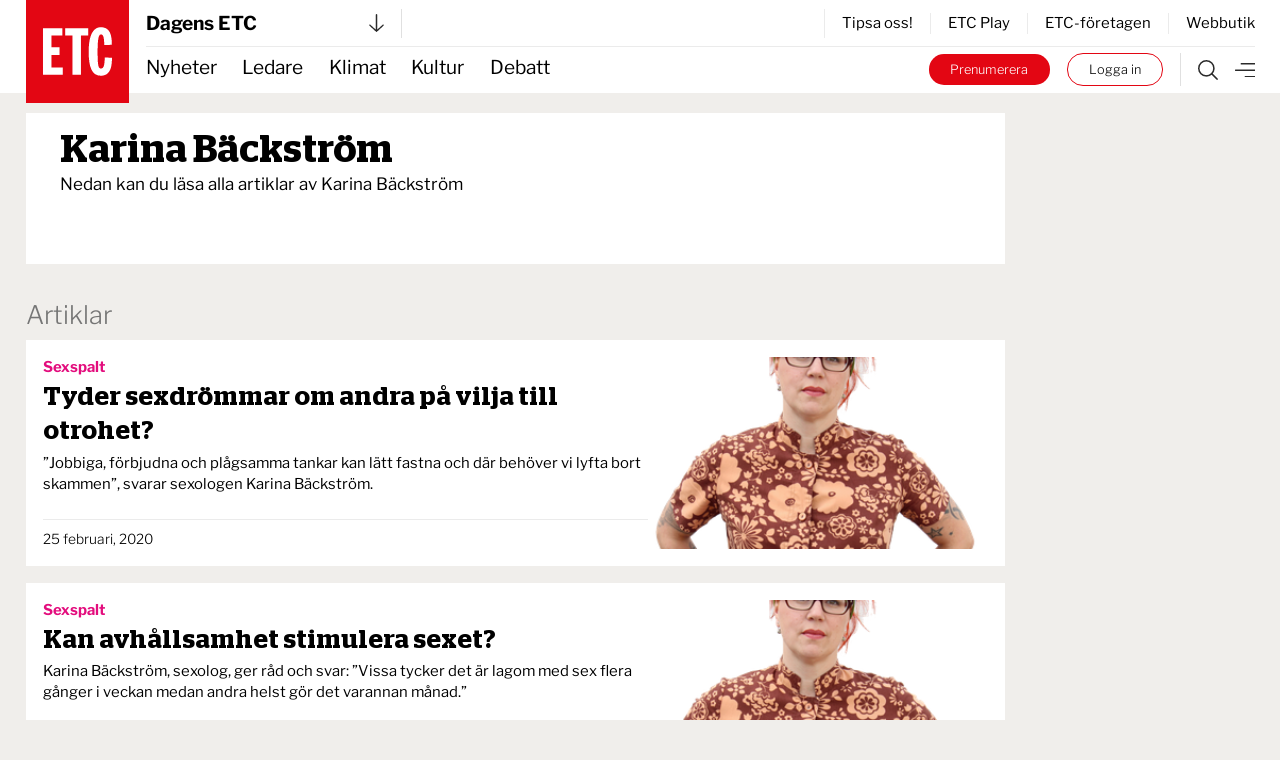

--- FILE ---
content_type: text/html; charset=UTF-8
request_url: https://www.etc.se/av/karina-baeckstroem
body_size: 20213
content:


<!DOCTYPE html>
<html   data-logged-in="false" data-turbo-native-app="false"

  class="no-js theme-etc"
  lang="sv">
  <head>
    <meta charset="utf-8" />

    <!-- Hello 28th of November -->

    <title>
                          
      
              ETC.se | Författare
          </title>

    <link rel="apple-touch-icon"
      sizes="180x180"
      href="/public/images/favicons/apple-touch-icon.png" />
    <link rel="icon"
      type="image/png"
      sizes="32x32"
      href="/public/images/favicons/favicon-32x32.png" />
    <link rel="icon"
      type="image/png"
      sizes="16x16"
      href="/public/images/favicons/favicon-16x16.png" />
    <link rel="manifest" href="/public/images/favicons/site.webmanifest" />
    <link rel="mask-icon"
      href="/public/images/favicons/safari-pinned-tab.svg"
      color="#e30413" />
    <link rel="shortcut icon" href="/public/images/favicons/favicon.ico" />
    <meta name="msapplication-TileColor" content="#da532c" />
    <meta name="msapplication-config"
      content="/public/images/favicons/browserconfig.xml" />
    <meta name="theme-color" content="#ffffff" />

    <link rel="alternate"
      type="application/rss+xml"
      title="RSS 2.0"
      href="https://www.etc.se/rss.xml" />

    <script defer
      data-domain="etc.se"
      data-api="/analytics-api/event"
      src="/js/analytics-script.js"></script>
    <script>
      window.plausible = window.plausible || function() { (window.plausible.q =
      window.plausible.q || []).push(arguments) }
    </script>
    <link rel="preconnect" href="https://cdn.etc.nu/ethical.min.js" />
    <link rel="preconnect"
      href="https://ethicalads.ochsavidare.nu" />
    <script src="https://cdn.etc.nu/ethical.min.js"></script>

                <script defer src="/public/dist/script.bundle.1ce1ae993215627061c7.js"></script>

            <link href="/public/dist/index.accb83bca17a7776da80.css"
        media="all"
        rel="stylesheet"
        type="text/css" />
    
    <meta name="twitter:site" content="@ETC_redaktionen" />
    <meta name="twitter:card" content="summary_large_image" />

    
    
      <link rel="canonical" href="https://www.etc.se/av/karina-baeckstroem" />

                      
      <!-- iOS Facebook App Links -->
      <meta property="al:ios:app_store_id" content="1455479428" />
      <meta property="al:ios:app_name" content="ETC-tidningarna" />
      <meta property="al:ios:url"
        content="etc-news://www.etc.se/av/karina-baeckstroem" />

      <!-- Safari App Popup Notification -->
      <meta name="apple-itunes-app" content="app-id=1455479428" />

      <!-- Android Facebook App Links -->
      <meta property="al:android:package" content="se.etc.areader" />
      <meta property="al:android:app_name" content="ETC-tidningarna" />
      <meta property="al:android:url"
        content="etc-news://www.etc.se/av/karina-baeckstroem" />
    
        <meta property="og:title" content="Karina Bäckström" />
  <meta property="og:site_name" content="ETC.se" />

  <meta name="description" content="" />
  <meta property="og:description" content="" />
  <meta property="og:type" content="profile" />
  <meta property="og:url"
    content="https://www.etc.se/av/karina-baeckstroem" />

    
    <!-- Kilkaya specific tags -->
          <meta property="k5a:consent" content="0" />
      <meta property="k5a:login" content="0">
    
    <!-- Kilkaya script -->
    <script type="text/javascript" src="https://cl-eu6.k5a.io/68a70cae211a1362e7558995.js" async></script>

    <meta content="width=device-width, initial-scale=1" name="viewport" />
  </head>

  <body class="relative max-w-full mx-auto bg-beige">
    <a class="z-50 bg-black text-sm tablet:text-base text-white px-8 py-4 font-bold absolute top-0 left-1/2 -translate-x-1/2 translate-y-[-102%] focus:translate-y-0 focus:transition-transform"
      href="#main">
      Hoppa till innehållet
    </a>

              <div id="logged-in-info"
    class="hidden"
    data-logged-in="no"
    data-subscriptions=""
    data-device="webb"></div>


    <div class="tablet:hidden">
        <!-- Start: Take-over ad -->
  <aside data-controller="ad-container"
    class="hidden"
    data-ad-container-remove-when-loaded-class="hidden"
    data-ad-container-ad-name-key-value="takeover"
    data-ad-container-freq-in-minutes-value="1440"
    data-ad-container-not-loaded-class="hidden"
    data-ad-container-loaded-with-ads-class="flex flex-col h-screen"
    data-ad-container-loaded-without-ads-class="hidden">
    <header class="bg-white">
      <button class="flex w-full items-center justify-between px-4 py-2"
        data-action="ad-container#collapse">
        <img class="block w-14 h-14"
          alt="ETC.se"
          src="/public/images/etc_logo.svg" />
        <div class="flex items-center space-x-1">
          <p>
            Till ETC.se
          </p>
          <img class="w-5 h-5"
            alt=""
            src="/public/images/ic_chevron_right.svg" />
        </div>
      </button>
    </header>

    <div class="flex-1 bg-black relative takeover-container">
          
    
    
    
  
    
                    
      
      
  <div id="take_over"    class="adaptive raised h-full "
    data-controller="ad-loadfixer"
    data-ea-publisher="etc-se"
    data-ea-type="takeover-mobil"
    data-ea-keywords="utloggad|D-ETC|passiv|not_paywalled|webb"
    data-ea-manual="false"></div>

    </div>
  </aside>
  <!-- End: Take-over ad -->

        
  <aside data-controller="ad-container"
    class="hidden fixed inset-0 z-[60] min-h-screen h-full w-full flex-col justify-center items-center bg-black/50"
    data-ad-container-remove-when-loaded-class="hidden"
    data-ad-container-ad-name-key-value="popup-modal"
    data-ad-container-freq-in-minutes-value="60"
    data-ad-container-defered-ad-name-key-value="takeover-mobil"
    data-ad-container-defered-time-in-seconds-value="15"
    data-ad-container-wait-before-value="10"
    data-ad-container-not-loaded-class="hidden"
    data-ad-container-loaded-with-ads-class="flex"
    data-ad-container-loaded-without-ads-class="hidden">

    <button class="fixed cursor-default inset-0 h-full w-full opacity-0" data-action="ad-container#collapse" ></button>
    <div class="relative flex flex-col bg-white drop-shadow-xl max-w-sm p-6 m-4 tablet:max-w-none tablet:w-[48rem] tablet:min-h-[30rem] tablet:p-10 z-[65]">
      












  <button class="flex flex-col justify-center items-center"   
                                
    data-action=ad-container#collapse

      >
          <div
        class="      bg-black text-white
   flex flex-col justify-center items-center rounded-full w-8 h-8 absolute top-2 right-2 tablet:top-2 tablet:right-2"
      >
        <svg class="stroke-[1rem]             fill-white stroke-white
       w-4 h-4"
  viewBox="0 0 100 100"
  xmlns="http://www.w3.org/2000/svg">
  <line x1="0" y1="0" x2="100" y2="100" />
  <line x1="0" y1="100" x2="100" y2="0" />
</svg>
      </div>
          </button>
      <div class="popup-container flex grow">
            
    
    
    
  
    
                    
      
                
  <div id="popup"    class="adaptive raised h-full  bg-white flex grow"
    data-controller="ad-loadfixer"
    data-ea-publisher="etc-se"
    data-ea-type="popup-modal"
    data-ea-keywords="utloggad|D-ETC|passiv|not_paywalled|webb"
    data-ea-manual="false"></div>

      </div>
    </div>
  </aside>

    </div>
    <div class="hidden tablet:block">
        <!-- Start: Take-over ad -->
  <aside data-controller="ad-container"
    class="hidden"
    data-ad-container-remove-when-loaded-class="hidden"
    data-ad-container-ad-name-key-value="takeover"
    data-ad-container-freq-in-minutes-value="1440"
    data-ad-container-not-loaded-class="hidden"
    data-ad-container-loaded-with-ads-class="flex flex-col h-screen"
    data-ad-container-loaded-without-ads-class="hidden">
    <header class="bg-white">
      <button class="flex w-full items-center justify-between px-4 py-2"
        data-action="ad-container#collapse">
        <img class="block w-14 h-14"
          alt="ETC.se"
          src="/public/images/etc_logo.svg" />
        <div class="flex items-center space-x-1">
          <p>
            Till ETC.se
          </p>
          <img class="w-5 h-5"
            alt=""
            src="/public/images/ic_chevron_right.svg" />
        </div>
      </button>
    </header>

    <div class="flex-1 bg-black relative takeover-container">
          
    
    
    
  
    
    
      
      
  <div id="take_over"    class="adaptive raised h-full "
    data-controller="ad-loadfixer"
    data-ea-publisher="etc-se"
    data-ea-type="takeover"
    data-ea-keywords="utloggad|D-ETC|passiv|not_paywalled"
    data-ea-manual="false"></div>

    </div>
  </aside>
  <!-- End: Take-over ad -->

        
  <aside data-controller="ad-container"
    class="hidden fixed inset-0 z-[60] min-h-screen h-full w-full flex-col justify-center items-center bg-black/50"
    data-ad-container-remove-when-loaded-class="hidden"
    data-ad-container-ad-name-key-value="popup-modal"
    data-ad-container-freq-in-minutes-value="60"
    data-ad-container-defered-ad-name-key-value="takeover"
    data-ad-container-defered-time-in-seconds-value="15"
    data-ad-container-wait-before-value="10"
    data-ad-container-not-loaded-class="hidden"
    data-ad-container-loaded-with-ads-class="flex"
    data-ad-container-loaded-without-ads-class="hidden">

    <button class="fixed cursor-default inset-0 h-full w-full opacity-0" data-action="ad-container#collapse" ></button>
    <div class="relative flex flex-col bg-white drop-shadow-xl max-w-sm p-6 m-4 tablet:max-w-none tablet:w-[48rem] tablet:min-h-[30rem] tablet:p-10 z-[65]">
      












  <button class="flex flex-col justify-center items-center"   
                                
    data-action=ad-container#collapse

      >
          <div
        class="      bg-black text-white
   flex flex-col justify-center items-center rounded-full w-8 h-8 absolute top-2 right-2 tablet:top-2 tablet:right-2"
      >
        <svg class="stroke-[1rem]             fill-white stroke-white
       w-4 h-4"
  viewBox="0 0 100 100"
  xmlns="http://www.w3.org/2000/svg">
  <line x1="0" y1="0" x2="100" y2="100" />
  <line x1="0" y1="100" x2="100" y2="0" />
</svg>
      </div>
          </button>
      <div class="popup-container flex grow">
            
    
    
    
  
    
                    
      
                
  <div id="popup"    class="adaptive raised h-full  bg-white flex grow"
    data-controller="ad-loadfixer"
    data-ea-publisher="etc-se"
    data-ea-type="popup-modal"
    data-ea-keywords="utloggad|D-ETC|passiv|not_paywalled|webb"
    data-ea-manual="false"></div>

      </div>
    </div>
  </aside>

    </div>

    <div>
          <aside id="top-banner" data-controller="ad-show-sometimes"
         data-ad-show-sometimes-show-limit-key-value="360"
                  class="bg-yellow overflow-hidden h-0 sticky top-0 z-40 flex"
    >
    <header class="flex grow items-center align-center justify-between">
            <button class="hidden tablet:block invisible p-4">
        <img class="w-5 h-5"
            alt=""
            src="/public/images/cross_mark.svg" />
      </button>
      <div class="etc-banner-top p-2">
            
    
    
    
  
    
                    
      
      
  <div id="banner_top"    class="adaptive raised h-full "
    data-controller="ad-loadfixer"
    data-ea-publisher="etc-se"
    data-ea-type="etc-banner-top"
    data-ea-keywords="utloggad|D-ETC|passiv|not_paywalled|webb"
    data-ea-manual="false"></div>

      </div>
      <button data-action="ad-show-sometimes#hide" class="p-4">
        <img class="w-5 h-5"
            alt=""
            src="/public/images/cross_mark.svg" />
      </button>
    </header>
  </aside>


                                            





  <div
    data-turbo-permanent
    id="header-mobile-logo"
    class="pointer-events-none sticky top-0 z-50 h-0 px-4 tablet:hidden text-black"
  >
    <div class="header-mobile" data-controller="stuck">
      <div class="logo flex items-center" style="grid-area:logo; max-height:85px">
        <a class="pointer-events-auto" href="/">
          <img
            alt="ETC.se"
            src="/public/images/etc_logo.svg"
          />
        </a>
      </div>
    </div>
  </div>

  <div class="w-full bg-white tablet:hidden text-black">
    <div class="header-mobile px-4">
      <div
        class="z-50 h-12 border-b  border-gray-300"
        style="grid-area: content; height: 2.833333333rem;"
      >
        


  



<div class="tablet:relative text-left w-full h-full" data-controller="publisher-menu">

  <button type="button"
    class="flex items-center justify-between w-full gap-x-2 tablet:w-56 h-full bg-white text-lg font-bold antialiased"
    id="publisher-menu-phone"
    data-action="publisher-menu#toggle"
    aria-expanded="true"
    aria-haspopup="true">
    Dagens ETC

    <img width="15"
      alt=""
      class=""
      src="/public/images/etc-arrow-bottom.svg" />
  </button>

  <div data-publisher-menu-target="menu" 
    class="transition-opacity absolute left-0 w-screen tablet:w-96 z-50 px-entry tablet:px-0 hidden text-black">
    <button class="bg-transparent cursor-default fixed w-screen h-screen top-0 left-0 backdrop-filter backdrop-saturate-85 backdrop-blur-2xs backdrop-brightness-95" 
      data-action="publisher-menu#hideMenu">
    </button>
    
    <div class="relative mt-1.5 rounded-md etc-shadow-lg bg-white ring-1 ring-black ring-opacity-5 focus:outline-none pb-6"
      aria-orientation="vertical"
      aria-labelledby="publisher-menu-phone"
      tabindex="-1">
      <div class="px-4 divide-y divide-gray-100" role="none">
                  <section class="pt-8 pb-4 space-y-2 tablet:space-y-4">
            <a href="https://www.etc.se">
              <h2 class="text-lg leading-none underline font-bold text-black">
                Dagens ETC
              </h2>
            </a>
            <p class="text-base font-light text-black">
              Sveriges första röda dagstidning som tar gröna frågor på allvar.
            </p>
            <div class="flex space-x-2">
              <a href="https://www.etc.se"
                class="btn text-xs "
                tabindex="-1">
                Välj tidning
              </a>

              <a href="https://etidning.etc.se/title/dagens-etc/4987"
                class="btn text-xs bg-black text-white"
                tabindex="-1">
                Gå till E-tidning
              </a>
            </div>
          </section>
                  <section class="pt-8 pb-4 space-y-2 tablet:space-y-4">
            <a href="https://www.etc.se/nyhetsmagasin">
              <h2 class="text-lg leading-none underline font-bold text-black">
                ETC nyhetsmagasin
              </h2>
            </a>
            <p class="text-base font-light text-black">
              Tidningen som varje vecka gör dig lite smartare.
            </p>
            <div class="flex space-x-2">
              <a href="https://www.etc.se/nyhetsmagasin"
                class="btn text-xs "
                tabindex="-1">
                Välj tidning
              </a>

              <a href="https://etidning.etc.se/title/etc-nyhetsmagasin/4989"
                class="btn text-xs bg-black text-white"
                tabindex="-1">
                Gå till E-tidning
              </a>
            </div>
          </section>
                  <section class="pt-8 pb-4 space-y-2 tablet:space-y-4">
            <a href="https://klokahem.etc.se">
              <h2 class="text-lg leading-none underline font-bold text-black">
                Kloka hem
              </h2>
            </a>
            <p class="text-base font-light text-black">
              Sveriges största och första husmagasin med ekoprofil.
            </p>
            <div class="flex space-x-2">
              <a href="https://klokahem.etc.se"
                class="btn text-xs "
                tabindex="-1">
                Välj tidning
              </a>

              <a href="https://etidning.etc.se/title/kloka-hem/5057"
                class="btn text-xs bg-black text-white"
                tabindex="-1">
                Gå till E-tidning
              </a>
            </div>
          </section>
              </div>
    </div>
  </div>
</div>
      </div>
    </div>
  </div>


  <div
    id="header-mobile-menu"
    class="sticky top-[-44px] z-40 mt-[-44px] w-full border-t-[44px] border-white bg-white tablet:hidden text-black"
  >
    <div class="header-mobile shadow-when-stuck px-4 bg-white" data-controller="stuck">
      <div
        class="flex h-[2.833333333rem] items-center justify-end space-x-2 text-sm"
        style="grid-area: content;"
      >
        <div class="border-r pr-4 not-logged-in:hidden">
                
    <div class="relative inline-block text-left" data-controller="user-menu">
      <div>
                  <button type="button"
            class="flex items-center justify-center w-7 h-7 rounded-full border border-skin-accent hover:bg-gray-50 focus:outline-none focus:ring-2 focus:ring-offset-2 focus:ring-offset-gray-100 focus:ring-indigo-500"
            id="menu-button-user-menu"
            aria-expanded="true"
            aria-haspopup="true"
            data-action="user-menu#toggle">
            
<svg class="block scale-75" xmlns="http://www.w3.org/2000/svg" width="14.195" height="19.516" viewbox="0 0 14.195 19.516">
	<g id="user-online" transform="translate(0.25 0.25)">
		<path id="Path_38" data-name="Path 38" d="M15.949,28.247H14.58V25.536a3.424,3.424,0,0,0-3.424-3.424H7.047a3.424,3.424,0,0,0-3.424,3.424v2.711H2.254V25.536a4.793,4.793,0,0,1,4.793-4.793h4.108a4.793,4.793,0,0,1,4.793,4.793Z" transform="translate(-2.254 -9.231)" fill="#2a2a2a" stroke="#2a2a2a" stroke-width="0.5"/>
		<path id="Path_39" data-name="Path 39" d="M10.418,3.619A3.424,3.424,0,1,1,6.994,7.043a3.424,3.424,0,0,1,3.424-3.424m0-1.369a4.793,4.793,0,1,0,4.793,4.793A4.793,4.793,0,0,0,10.418,2.25Z" transform="translate(-3.576 -2.25)" fill="#2a2a2a" stroke="#2a2a2a" stroke-width="0.5"/>
	</g>
</svg>
          </button>
              </div>

      <div class="hidden origin-top-right absolute right-0 mt-2.5 w-56 rounded-md shadow bg-white ring-1 ring-black ring-opacity-5 focus:outline-none"
        role="menu"
        aria-orientation="vertical"
        aria-labelledby="menu-button-user-menu"
        data-user-menu-target="menu"
        tabindex="-1">
        <div class="py-1" role="none">
                      <a href="https://etc.portal.worldoftulo.com"
              class="text-gray-800 hover:text-black block px-4 py-2 text-sm"
              role="menuitem"
              tabindex="-1">
              Mina sidor
            </a>
                      <a href="https://mitt.etc.se/nyhetsbrev"
              class="text-gray-800 hover:text-black block px-4 py-2 text-sm"
              role="menuitem"
              tabindex="-1">
              Nyhetsbrev
            </a>
                      <a href="https://mitt.etc.se"
              class="text-gray-800 hover:text-black block px-4 py-2 text-sm"
              role="menuitem"
              tabindex="-1">
              Kundtjänst
            </a>
                      <a href="https://etidning.etc.se"
              class="text-gray-800 hover:text-black block px-4 py-2 text-sm"
              role="menuitem"
              tabindex="-1">
              Läs e-tidningen
            </a>
          
                      <a href="https://www.etc.se/tulo/logout"
              class="text-gray-800 hover:text-black block px-4 py-2 text-sm"
              role="menuitem"
              data-turbo="false"
              tabindex="-1">
              Logga ut
            </a>
                  </div>
      </div>
    </div>
  
        </div>
        <div class="flex space-x-2 turbo-native:hidden">
                      <div class="hidden not-logged-in:mobile:block">
              <a class="bg-skin-accent hover:bg-black text-white py-1.5 px-3 tablet:px-5 rounded-full box-border border-skin-accent block whitespace-nowrap"
  href="https://mitt.etc.se/prenumerera"
  >
  Prenumerera
</a>
            </div>
                    <div class="logged-in:hidden">
            <a class="bg-white hover:bg-black text-black hover:text-white py-1.5 px-3 tablet:px-5 box-border border border-skin-accent hover:border-transparent rounded-full block whitespace-nowrap"
  href="/tulo/connect"
  data-turbo=false rel=nofollow>
  Logga in
</a>
          </div>
        </div>
        <a class="flex h-full flex-shrink-0" href="/meny">
          <img
            alt="Meny"
            class="box-border h-full w-8 pl-2 "
            src="/public/images/etc-hamburger.svg"
          />
        </a>
      </div>
    </div>
  </div>
            




  <div data-turbo-permanent
    id="header-tablet-logo"
    class="hidden tablet:block h-0 sticky top-0 z-50 pointer-events-none text-black">
    <div class="header-desktop mx-auto max-w-etc-full px-6"
      data-controller="stuck">
      <div class="logo" style="grid-area:logo;">
        <a class="pointer-events-auto" href="/">
          <img alt="ETC.se"
            src="/public/images/etc_logo.svg" />
        </a>
      </div>
    </div>
  </div>

  <div class="hidden tablet:block w-full bg-white text-black">
    <div class="header-desktop mx-auto max-w-etc-full px-6">
      <div class="header-desktop-subgrid content-center py-2 border-b z-50"
        style="grid-area: content;">
        <div class="relative flex justify-between border-gray-300 border-r pr-4"
          style="grid-area: left;">
          


  



<div class="tablet:relative text-left w-full h-full" data-controller="publisher-menu">

  <button type="button"
    class="flex items-center justify-between w-full gap-x-2 tablet:w-56 h-full bg-white text-lg font-bold antialiased"
    id="publisher-menu-tablet"
    data-action="publisher-menu#toggle"
    aria-expanded="true"
    aria-haspopup="true">
    Dagens ETC

    <img width="15"
      alt=""
      class=""
      src="/public/images/etc-arrow-bottom.svg" />
  </button>

  <div data-publisher-menu-target="menu" 
    class="transition-opacity absolute left-0 w-screen tablet:w-96 z-50 px-entry tablet:px-0 hidden text-black">
    <button class="bg-transparent cursor-default fixed w-screen h-screen top-0 left-0 backdrop-filter backdrop-saturate-85 backdrop-blur-2xs backdrop-brightness-95" 
      data-action="publisher-menu#hideMenu">
    </button>
    
    <div class="relative mt-1.5 rounded-md etc-shadow-lg bg-white ring-1 ring-black ring-opacity-5 focus:outline-none pb-6"
      aria-orientation="vertical"
      aria-labelledby="publisher-menu-tablet"
      tabindex="-1">
      <div class="px-4 divide-y divide-gray-100" role="none">
                  <section class="pt-8 pb-4 space-y-2 tablet:space-y-4">
            <a href="https://www.etc.se">
              <h2 class="text-lg leading-none underline font-bold text-black">
                Dagens ETC
              </h2>
            </a>
            <p class="text-base font-light text-black">
              Sveriges första röda dagstidning som tar gröna frågor på allvar.
            </p>
            <div class="flex space-x-2">
              <a href="https://www.etc.se"
                class="btn text-xs "
                tabindex="-1">
                Välj tidning
              </a>

              <a href="https://etidning.etc.se/title/dagens-etc/4987"
                class="btn text-xs bg-black text-white"
                tabindex="-1">
                Gå till E-tidning
              </a>
            </div>
          </section>
                  <section class="pt-8 pb-4 space-y-2 tablet:space-y-4">
            <a href="https://www.etc.se/nyhetsmagasin">
              <h2 class="text-lg leading-none underline font-bold text-black">
                ETC nyhetsmagasin
              </h2>
            </a>
            <p class="text-base font-light text-black">
              Tidningen som varje vecka gör dig lite smartare.
            </p>
            <div class="flex space-x-2">
              <a href="https://www.etc.se/nyhetsmagasin"
                class="btn text-xs "
                tabindex="-1">
                Välj tidning
              </a>

              <a href="https://etidning.etc.se/title/etc-nyhetsmagasin/4989"
                class="btn text-xs bg-black text-white"
                tabindex="-1">
                Gå till E-tidning
              </a>
            </div>
          </section>
                  <section class="pt-8 pb-4 space-y-2 tablet:space-y-4">
            <a href="https://klokahem.etc.se">
              <h2 class="text-lg leading-none underline font-bold text-black">
                Kloka hem
              </h2>
            </a>
            <p class="text-base font-light text-black">
              Sveriges största och första husmagasin med ekoprofil.
            </p>
            <div class="flex space-x-2">
              <a href="https://klokahem.etc.se"
                class="btn text-xs "
                tabindex="-1">
                Välj tidning
              </a>

              <a href="https://etidning.etc.se/title/kloka-hem/5057"
                class="btn text-xs bg-black text-white"
                tabindex="-1">
                Gå till E-tidning
              </a>
            </div>
          </section>
              </div>
    </div>
  </div>
</div>
        </div>

        <div style="grid-area: right;">
                    <div class="flex justify-end items-center border-l divide-x h-full">
              <a href="https://mitt.etc.se/tipsa" class="px-4 text-sm last:pr-0" tabindex="-1">
          Tipsa oss!
        </a>
              <a href="/play" class="px-4 text-sm last:pr-0" tabindex="-1">
          ETC Play
        </a>
              <a href="/meny#foretagen" class="px-4 text-sm last:pr-0" tabindex="-1">
          ETC-företagen
        </a>
              <a href="https://etcklimatbutik.se" class="px-4 text-sm last:pr-0" tabindex="-1">
          Webbutik
        </a>
          </div>
  
        </div>
      </div>
    </div>
  </div>


  <div id="header-tablet-menu"
    class="hidden tablet:block bg-white w-full sticky top-0 shadow-when-stuck z-40 text-black"
    data-controller="stuck">
    <div class="header-desktop mx-auto max-w-etc-full px-6">
      <div class="header-desktop-subgrid" style="grid-area: content;">
        <div class="flex flex-row items-center text-lg"
          style="grid-area: left;">
                    <nav class="header-navigation h-full">
      <ul>
            
                <li class="first">        <a href="/nyheter">Nyheter</a>          
    </li>

    
                <li>        <a href="/ledare">Ledare</a>          
    </li>

    
                <li>        <a href="/klimat-miljo">Klimat</a>          
    </li>

    
                <li>        <a href="/kultur-noje">Kultur</a>          
    </li>

    
                <li class="last">        <a href="/debatt">Debatt</a>          
    </li>


      </ul>
    </nav>
  
        </div>

        <div class="flex py-1.5" style="grid-area: right;">
          <div class="not-logged-in:hidden pr-4 border-gray-300 border-r">
                  
    <div class="relative inline-block text-left" data-controller="user-menu">
      <div>
                  <button type="button"
            class="flex items-center justify-center w-7 h-7 rounded-full border border-skin-accent hover:bg-gray-50 focus:outline-none focus:ring-2 focus:ring-offset-2 focus:ring-offset-gray-100 focus:ring-indigo-500"
            id="menu-button-user-menu"
            aria-expanded="true"
            aria-haspopup="true"
            data-action="user-menu#toggle">
            
<svg class="block scale-75" xmlns="http://www.w3.org/2000/svg" width="14.195" height="19.516" viewbox="0 0 14.195 19.516">
	<g id="user-online" transform="translate(0.25 0.25)">
		<path id="Path_38" data-name="Path 38" d="M15.949,28.247H14.58V25.536a3.424,3.424,0,0,0-3.424-3.424H7.047a3.424,3.424,0,0,0-3.424,3.424v2.711H2.254V25.536a4.793,4.793,0,0,1,4.793-4.793h4.108a4.793,4.793,0,0,1,4.793,4.793Z" transform="translate(-2.254 -9.231)" fill="#2a2a2a" stroke="#2a2a2a" stroke-width="0.5"/>
		<path id="Path_39" data-name="Path 39" d="M10.418,3.619A3.424,3.424,0,1,1,6.994,7.043a3.424,3.424,0,0,1,3.424-3.424m0-1.369a4.793,4.793,0,1,0,4.793,4.793A4.793,4.793,0,0,0,10.418,2.25Z" transform="translate(-3.576 -2.25)" fill="#2a2a2a" stroke="#2a2a2a" stroke-width="0.5"/>
	</g>
</svg>
          </button>
              </div>

      <div class="hidden origin-top-right absolute right-0 mt-2.5 w-56 rounded-md shadow bg-white ring-1 ring-black ring-opacity-5 focus:outline-none"
        role="menu"
        aria-orientation="vertical"
        aria-labelledby="menu-button-user-menu"
        data-user-menu-target="menu"
        tabindex="-1">
        <div class="py-1" role="none">
                      <a href="https://etc.portal.worldoftulo.com"
              class="text-gray-800 hover:text-black block px-4 py-2 text-sm"
              role="menuitem"
              tabindex="-1">
              Mina sidor
            </a>
                      <a href="https://mitt.etc.se/nyhetsbrev"
              class="text-gray-800 hover:text-black block px-4 py-2 text-sm"
              role="menuitem"
              tabindex="-1">
              Nyhetsbrev
            </a>
                      <a href="https://mitt.etc.se"
              class="text-gray-800 hover:text-black block px-4 py-2 text-sm"
              role="menuitem"
              tabindex="-1">
              Kundtjänst
            </a>
                      <a href="https://etidning.etc.se"
              class="text-gray-800 hover:text-black block px-4 py-2 text-sm"
              role="menuitem"
              tabindex="-1">
              Läs e-tidningen
            </a>
          
                      <a href="https://www.etc.se/tulo/logout"
              class="text-gray-800 hover:text-black block px-4 py-2 text-sm"
              role="menuitem"
              data-turbo="false"
              tabindex="-1">
              Logga ut
            </a>
                  </div>
      </div>
    </div>
  
          </div>
          <div class="turbo-native:hidden logged-in:hidden flex items-center space-x-4 mr-4 text-2xs font-light">
            <a class="bg-skin-accent hover:bg-black text-white py-1.5 px-3 tablet:px-5 rounded-full box-border border-skin-accent block whitespace-nowrap"
  href="https://mitt.etc.se/prenumerera"
  >
  Prenumerera
</a>
            <a class="bg-white hover:bg-black text-black hover:text-white py-1.5 px-3 tablet:px-5 box-border border border-skin-accent hover:border-transparent rounded-full block whitespace-nowrap"
  href="/tulo/connect"
  data-turbo=false rel=nofollow>
  Logga in
</a>
          </div>

          <div class="flex items-center border-gray-300 border-l">
            <a class="px-4" href="https://www.etc.se/sok">
              <img alt="Sök"
                class=""
                src="/public/images/etc-search.svg" />
            </a>
            <a href="https://www.etc.se/meny">
              <img alt="Meny"
                class=""
                src="/public/images/etc-hamburger.svg" />
            </a>
          </div>
        </div>
      </div>
    </div>
  </div>
                        
              <main id="main" class="mx-auto max-w-etc-full py-etc-main">
          <div>
                  
  <div class="px-etc-wrapper pb-8 grid etc-outer-grid">
        <div class="bg-white flex flex-row tablet:flex-row mb-8 col-start-1">
            
      <div class="flex-1 py-4 px-4 tablet:px-8 w-full">
        <div class="h-full flex flex-col justify-end pb-12">
                    <h1 class="text-2xl tablet:text-5xl font-semibold font-stag-serif pb-1 leading-none">
            Karina Bäckström
          </h1>

          
          <p class="max-w-md">
                        Nedan kan du läsa alla artiklar av <span class='whitespace-nowrap'>Karina Bäckström</span>
          
          </p>
                  </div>
      </div>

          </div>

    <section class="col-start-1">
      <h1 class="text-gray-600 text-lg font-light mb-2 tablet:text-2xl">
        Artiklar
      </h1>

      <div class="space-y-4">
        
                      

<div class="bg-white w-full">
  <div class="p-4 tablet:flex justify-between gap-x-12">
    <div class="flex-1 flex flex-col justify-between align-top divide-y space-y-2">
      <a class="block" href="https://www.etc.se/kultur-noje/tyder-sexdrommar-om-andra-pa-vilja-till-otrohet">
        <div class="flex justify-between gap-x-4">
          <div>
            <p class="pb-0.5 font-bold text-sm       text-section-kultur-noje
  ">
                  
          Sexspalt
  

            </p>
            <h1 class="text-lg tablet:text-2xl leading-tight font-stag-serif font-semibold">
              Tyder sexdrömmar om andra på vilja till otrohet?
            </h1>
          </div>
                      <div class="tablet:hidden w-24 flex-shrink-0">
              




<picture class="">
              
                            
        
                                                
                            
    
      <source
    srcset="https://cdn.publisher-live.etc.nu/swp/uc3g8l/media/2021111111110_d0acadacaa7331f92db80ebb33616605b21102632f69532ed4744c2b92ca9d6d.png 320w"
    type="image/png"
    sizes="90px"
  />


    <img
      src="https://cdn.publisher-live.etc.nu/swp/uc3g8l/media/2021111111110_618cf7b4ecf8e40cfb2180afpng.png"
      width="480"
      height="480"
      class="w-full h-auto"
      alt=""
      loading="lazy"
    />
  </picture>
            </div>
                  </div>
        <div class="py-1 text-sm">
                ”Jobbiga, förbjudna och plågsamma tankar kan lätt fastna och där behöver vi lyfta bort skammen”, svarar sexologen Karina Bäckström.
  
        </div>
      </a>
      <div class="pt-2">
        <div class="text-xs font-light">
          <time datetime="2020-02-25T00:00:00+01:00">
                
			25 februari, 2020
	
          </time>
        </div>
      </div>
    </div>
          <div class="hidden tablet:block w-80 flex-shrink-0">
        




<picture class="">
              
                            
        
                                                
                            
    
      <source
    srcset="https://cdn.publisher-live.etc.nu/swp/uc3g8l/media/2021111111110_d0acadacaa7331f92db80ebb33616605b21102632f69532ed4744c2b92ca9d6d.png 320w"
    type="image/png"
    sizes="350px"
  />


    <img
      src="https://cdn.publisher-live.etc.nu/swp/uc3g8l/media/2021111111110_618cf7b4ecf8e40cfb2180afpng.png"
      width="480"
      height="480"
      class="w-full h-auto"
      alt=""
      loading="lazy"
    />
  </picture>
      </div>
      </div>
</div>
          
          
        
                      

<div class="bg-white w-full">
  <div class="p-4 tablet:flex justify-between gap-x-12">
    <div class="flex-1 flex flex-col justify-between align-top divide-y space-y-2">
      <a class="block" href="https://www.etc.se/kultur-noje/sexspalt-kan-avhallsamhet-stimulera-sexet">
        <div class="flex justify-between gap-x-4">
          <div>
            <p class="pb-0.5 font-bold text-sm       text-section-kultur-noje
  ">
                  
          Sexspalt
  

            </p>
            <h1 class="text-lg tablet:text-2xl leading-tight font-stag-serif font-semibold">
              Kan avhållsamhet stimulera sexet?
            </h1>
          </div>
                      <div class="tablet:hidden w-24 flex-shrink-0">
              




<picture class="">
              
                            
        
                                                
                            
    
      <source
    srcset="https://cdn.publisher-live.etc.nu/swp/uc3g8l/media/2021111111110_d0acadacaa7331f92db80ebb33616605b21102632f69532ed4744c2b92ca9d6d.png 320w"
    type="image/png"
    sizes="90px"
  />


    <img
      src="https://cdn.publisher-live.etc.nu/swp/uc3g8l/media/2021111111110_618cf7b4ecf8e40cfb2180afpng.png"
      width="480"
      height="480"
      class="w-full h-auto"
      alt=""
      loading="lazy"
    />
  </picture>
            </div>
                  </div>
        <div class="py-1 text-sm">
                Karina Bäckström, sexolog, ger råd och svar: ”Vissa tycker det är lagom med sex flera gånger i veckan medan andra helst gör det varannan månad.”
  
        </div>
      </a>
      <div class="pt-2">
        <div class="text-xs font-light">
          <time datetime="2020-02-11T00:00:00+01:00">
                
			11 februari, 2020
	
          </time>
        </div>
      </div>
    </div>
          <div class="hidden tablet:block w-80 flex-shrink-0">
        




<picture class="">
              
                            
        
                                                
                            
    
      <source
    srcset="https://cdn.publisher-live.etc.nu/swp/uc3g8l/media/2021111111110_d0acadacaa7331f92db80ebb33616605b21102632f69532ed4744c2b92ca9d6d.png 320w"
    type="image/png"
    sizes="350px"
  />


    <img
      src="https://cdn.publisher-live.etc.nu/swp/uc3g8l/media/2021111111110_618cf7b4ecf8e40cfb2180afpng.png"
      width="480"
      height="480"
      class="w-full h-auto"
      alt=""
      loading="lazy"
    />
  </picture>
      </div>
      </div>
</div>
          
          
        
                      

<div class="bg-white w-full">
  <div class="p-4 tablet:flex justify-between gap-x-12">
    <div class="flex-1 flex flex-col justify-between align-top divide-y space-y-2">
      <a class="block" href="https://www.etc.se/kultur-noje/sexspalt-ar-krankande-sexfantasier-ett-problem">
        <div class="flex justify-between gap-x-4">
          <div>
            <p class="pb-0.5 font-bold text-sm       text-section-kultur-noje
  ">
                  
          Sexspalt
  

            </p>
            <h1 class="text-lg tablet:text-2xl leading-tight font-stag-serif font-semibold">
              Är kränkande sexfantasier ett problem?
            </h1>
          </div>
                      <div class="tablet:hidden w-24 flex-shrink-0">
              




<picture class="">
              
                            
        
                                                
                            
    
      <source
    srcset="https://cdn.publisher-live.etc.nu/swp/uc3g8l/media/2021111111110_d0acadacaa7331f92db80ebb33616605b21102632f69532ed4744c2b92ca9d6d.png 320w"
    type="image/png"
    sizes="90px"
  />


    <img
      src="https://cdn.publisher-live.etc.nu/swp/uc3g8l/media/2021111111110_618cf7b4ecf8e40cfb2180afpng.png"
      width="480"
      height="480"
      class="w-full h-auto"
      alt=""
      loading="lazy"
    />
  </picture>
            </div>
                  </div>
        <div class="py-1 text-sm">
                ”När jag tänker att den jag har sex med egentligen inte vill, då tänder det till”, skriver veckans frågeställare. Karina Bäckström, sexolog, ger svar.
  
        </div>
      </a>
      <div class="pt-2">
        <div class="text-xs font-light">
          <time datetime="2020-01-29T00:00:00+01:00">
                
			29 januari, 2020
	
          </time>
        </div>
      </div>
    </div>
          <div class="hidden tablet:block w-80 flex-shrink-0">
        




<picture class="">
              
                            
        
                                                
                            
    
      <source
    srcset="https://cdn.publisher-live.etc.nu/swp/uc3g8l/media/2021111111110_d0acadacaa7331f92db80ebb33616605b21102632f69532ed4744c2b92ca9d6d.png 320w"
    type="image/png"
    sizes="350px"
  />


    <img
      src="https://cdn.publisher-live.etc.nu/swp/uc3g8l/media/2021111111110_618cf7b4ecf8e40cfb2180afpng.png"
      width="480"
      height="480"
      class="w-full h-auto"
      alt=""
      loading="lazy"
    />
  </picture>
      </div>
      </div>
</div>
          
          
        
                      

<div class="bg-white w-full">
  <div class="p-4 tablet:flex justify-between gap-x-12">
    <div class="flex-1 flex flex-col justify-between align-top divide-y space-y-2">
      <a class="block" href="https://www.etc.se/kultur-noje/sexspalt-behovs-forstasigpaare-att-roa-sig-i-sanghalmen">
        <div class="flex justify-between gap-x-4">
          <div>
            <p class="pb-0.5 font-bold text-sm       text-section-kultur-noje
  ">
                  
          Sexspalt
  

            </p>
            <h1 class="text-lg tablet:text-2xl leading-tight font-stag-serif font-semibold">
              Behövs förståsigpåare för att roa sig i sänghalmen?
            </h1>
          </div>
                      <div class="tablet:hidden w-24 flex-shrink-0">
              




<picture class="">
              
                            
        
                                                
                            
    
      <source
    srcset="https://cdn.publisher-live.etc.nu/swp/uc3g8l/media/2021111111110_d0acadacaa7331f92db80ebb33616605b21102632f69532ed4744c2b92ca9d6d.png 320w"
    type="image/png"
    sizes="90px"
  />


    <img
      src="https://cdn.publisher-live.etc.nu/swp/uc3g8l/media/2021111111110_618cf7b4ecf8e40cfb2180afpng.png"
      width="480"
      height="480"
      class="w-full h-auto"
      alt=""
      loading="lazy"
    />
  </picture>
            </div>
                  </div>
        <div class="py-1 text-sm">
                Är det verkligen nödvändigt med sexspalter? Det undrar veckans frågeställare.
  
        </div>
      </a>
      <div class="pt-2">
        <div class="text-xs font-light">
          <time datetime="2020-01-14T00:00:00+01:00">
                
			14 januari, 2020
	
          </time>
        </div>
      </div>
    </div>
          <div class="hidden tablet:block w-80 flex-shrink-0">
        




<picture class="">
              
                            
        
                                                
                            
    
      <source
    srcset="https://cdn.publisher-live.etc.nu/swp/uc3g8l/media/2021111111110_d0acadacaa7331f92db80ebb33616605b21102632f69532ed4744c2b92ca9d6d.png 320w"
    type="image/png"
    sizes="350px"
  />


    <img
      src="https://cdn.publisher-live.etc.nu/swp/uc3g8l/media/2021111111110_618cf7b4ecf8e40cfb2180afpng.png"
      width="480"
      height="480"
      class="w-full h-auto"
      alt=""
      loading="lazy"
    />
  </picture>
      </div>
      </div>
</div>
          
          
        
                      

<div class="bg-white w-full">
  <div class="p-4 tablet:flex justify-between gap-x-12">
    <div class="flex-1 flex flex-col justify-between align-top divide-y space-y-2">
      <a class="block" href="https://www.etc.se/kultur-noje/sexspalt-ar-det-normalt-att-en-tvaaring-gnider-snippan">
        <div class="flex justify-between gap-x-4">
          <div>
            <p class="pb-0.5 font-bold text-sm       text-section-kultur-noje
  ">
                  
          Sexspalt
  

            </p>
            <h1 class="text-lg tablet:text-2xl leading-tight font-stag-serif font-semibold">
              Är det normalt att en tvååring gnider snippan?
            </h1>
          </div>
                      <div class="tablet:hidden w-24 flex-shrink-0">
              




<picture class="">
              
                            
        
                                                
                            
    
      <source
    srcset="https://cdn.publisher-live.etc.nu/swp/uc3g8l/media/2021111111110_d0acadacaa7331f92db80ebb33616605b21102632f69532ed4744c2b92ca9d6d.png 320w"
    type="image/png"
    sizes="90px"
  />


    <img
      src="https://cdn.publisher-live.etc.nu/swp/uc3g8l/media/2021111111110_618cf7b4ecf8e40cfb2180afpng.png"
      width="480"
      height="480"
      class="w-full h-auto"
      alt=""
      loading="lazy"
    />
  </picture>
            </div>
                  </div>
        <div class="py-1 text-sm">
                ”Min svärmor är väldigt bekymrad över detta och tycker att vi ska säga åt henne att sluta”, skriver veckans frågeställare. Karina Bäckström, sexolog, ger svar.
  
        </div>
      </a>
      <div class="pt-2">
        <div class="text-xs font-light">
          <time datetime="2020-01-07T00:00:00+01:00">
                
			7 januari, 2020
	
          </time>
        </div>
      </div>
    </div>
          <div class="hidden tablet:block w-80 flex-shrink-0">
        




<picture class="">
              
                            
        
                                                
                            
    
      <source
    srcset="https://cdn.publisher-live.etc.nu/swp/uc3g8l/media/2021111111110_d0acadacaa7331f92db80ebb33616605b21102632f69532ed4744c2b92ca9d6d.png 320w"
    type="image/png"
    sizes="350px"
  />


    <img
      src="https://cdn.publisher-live.etc.nu/swp/uc3g8l/media/2021111111110_618cf7b4ecf8e40cfb2180afpng.png"
      width="480"
      height="480"
      class="w-full h-auto"
      alt=""
      loading="lazy"
    />
  </picture>
      </div>
      </div>
</div>
          
          
        
                      

<div class="bg-white w-full">
  <div class="p-4 tablet:flex justify-between gap-x-12">
    <div class="flex-1 flex flex-col justify-between align-top divide-y space-y-2">
      <a class="block" href="https://www.etc.se/inrikes/sexspalt-ar-polyamori-verkligen-en-trend">
        <div class="flex justify-between gap-x-4">
          <div>
            <p class="pb-0.5 font-bold text-sm       text-section-nyheter
  ">
                  
          Sexspalten
  

            </p>
            <h1 class="text-lg tablet:text-2xl leading-tight font-stag-serif font-semibold">
              Sexspalt: Är polyamori verkligen en trend?
            </h1>
          </div>
                      <div class="tablet:hidden w-24 flex-shrink-0">
              




<picture class="">
              
                            
        
                                                  
        
                                
        
                                                                                                            
    
    
      <source
    srcset="https://cdn.publisher-live.etc.nu/swp/uc3g8l/media/2021111111110_17d09ccace842d4bd05d6309d73f3a229d5fd9aed683c604e7c02f516aa95cf4.jpg 1000w, https://cdn.publisher-live.etc.nu/swp/uc3g8l/media/2021111111110_922a3bcf040f6235aa9da66eabd59bd24c3ec77779e3e3d96aa2bd70065317c6.jpg 665w, https://cdn.publisher-live.etc.nu/swp/uc3g8l/media/2021111111110_068d4702d73dbfa8ff719896a619375f1e9810b67b850b30bb21e7dc51f6ac07.jpg 320w"
    type="image/jpeg"
    sizes="90px"
  />


    <img
      src="https://cdn.publisher-live.etc.nu/swp/uc3g8l/media/2021111111110_922a3bcf040f6235aa9da66eabd59bd24c3ec77779e3e3d96aa2bd70065317c6.jpg"
      width="665"
      height="374"
      class="w-full h-auto"
      alt="Har du också  frågor om sex? Mejla vår sexolog  Karina Bäckström på sexspalten@etc.se"
      loading="lazy"
    />
  </picture>
            </div>
                  </div>
        <div class="py-1 text-sm">
                Karina Bäckström, sexolog: ”Allt fler vågar vara öppna med att de vill ha relationer på andra sätt."
  
        </div>
      </a>
      <div class="pt-2">
        <div class="text-xs font-light">
          <time datetime="2019-11-25T00:00:00+01:00">
                
			25 november, 2019
	
          </time>
        </div>
      </div>
    </div>
          <div class="hidden tablet:block w-80 flex-shrink-0">
        




<picture class="">
              
                            
        
                                                  
        
                                
        
                                                                                                            
    
    
      <source
    srcset="https://cdn.publisher-live.etc.nu/swp/uc3g8l/media/2021111111110_17d09ccace842d4bd05d6309d73f3a229d5fd9aed683c604e7c02f516aa95cf4.jpg 1000w, https://cdn.publisher-live.etc.nu/swp/uc3g8l/media/2021111111110_922a3bcf040f6235aa9da66eabd59bd24c3ec77779e3e3d96aa2bd70065317c6.jpg 665w, https://cdn.publisher-live.etc.nu/swp/uc3g8l/media/2021111111110_068d4702d73dbfa8ff719896a619375f1e9810b67b850b30bb21e7dc51f6ac07.jpg 320w"
    type="image/jpeg"
    sizes="350px"
  />


    <img
      src="https://cdn.publisher-live.etc.nu/swp/uc3g8l/media/2021111111110_922a3bcf040f6235aa9da66eabd59bd24c3ec77779e3e3d96aa2bd70065317c6.jpg"
      width="665"
      height="374"
      class="w-full h-auto"
      alt="Har du också  frågor om sex? Mejla vår sexolog  Karina Bäckström på sexspalten@etc.se"
      loading="lazy"
    />
  </picture>
      </div>
      </div>
</div>
          
          
        
                      

<div class="bg-white w-full">
  <div class="p-4 tablet:flex justify-between gap-x-12">
    <div class="flex-1 flex flex-col justify-between align-top divide-y space-y-2">
      <a class="block" href="https://www.etc.se/kultur-noje/vad-ar-mannens-forhud-till">
        <div class="flex justify-between gap-x-4">
          <div>
            <p class="pb-0.5 font-bold text-sm       text-section-kultur-noje
  ">
                  
          Sexspalt
  

            </p>
            <h1 class="text-lg tablet:text-2xl leading-tight font-stag-serif font-semibold">
              ”Vad är mannens förhud till för?”
            </h1>
          </div>
                      <div class="tablet:hidden w-24 flex-shrink-0">
              




<picture class="">
              
                            
        
                                                
                            
    
      <source
    srcset="https://cdn.publisher-live.etc.nu/swp/uc3g8l/media/20211111131148_d0acadacaa7331f92db80ebb33616605b21102632f69532ed4744c2b92ca9d6d.png 320w"
    type="image/png"
    sizes="90px"
  />


    <img
      src="https://cdn.publisher-live.etc.nu/swp/uc3g8l/media/20211111131148_618d1f2da342ee2a37212d55png.png"
      width="480"
      height="480"
      class="w-full h-auto"
      alt=""
      loading="lazy"
    />
  </picture>
            </div>
                  </div>
        <div class="py-1 text-sm">
                ”Att ensidigt påstå att det ofrånkomligen leder till nedsatt förmåga att få orgasm kan ge upphov till onödig oro.”
  
        </div>
      </a>
      <div class="pt-2">
        <div class="text-xs font-light">
          <time datetime="2019-10-30T00:00:00+01:00">
                
			30 oktober, 2019
	
          </time>
        </div>
      </div>
    </div>
          <div class="hidden tablet:block w-80 flex-shrink-0">
        




<picture class="">
              
                            
        
                                                
                            
    
      <source
    srcset="https://cdn.publisher-live.etc.nu/swp/uc3g8l/media/20211111131148_d0acadacaa7331f92db80ebb33616605b21102632f69532ed4744c2b92ca9d6d.png 320w"
    type="image/png"
    sizes="350px"
  />


    <img
      src="https://cdn.publisher-live.etc.nu/swp/uc3g8l/media/20211111131148_618d1f2da342ee2a37212d55png.png"
      width="480"
      height="480"
      class="w-full h-auto"
      alt=""
      loading="lazy"
    />
  </picture>
      </div>
      </div>
</div>
          
          
        
                      

<div class="bg-white w-full">
  <div class="p-4 tablet:flex justify-between gap-x-12">
    <div class="flex-1 flex flex-col justify-between align-top divide-y space-y-2">
      <a class="block" href="https://www.etc.se/kultur-noje/sexspalt-gar-det-att-ha-ett-harligt-sexliv-trots-erektionsproblem">
        <div class="flex justify-between gap-x-4">
          <div>
            <p class="pb-0.5 font-bold text-sm       text-section-kultur-noje
  ">
                  
          Sexspalt
  

            </p>
            <h1 class="text-lg tablet:text-2xl leading-tight font-stag-serif font-semibold">
              Går det att ha ett härligt sexliv trots erektionsproblem?
            </h1>
          </div>
                      <div class="tablet:hidden w-24 flex-shrink-0">
              




<picture class="">
              
                            
        
                                                
                            
    
      <source
    srcset="https://cdn.publisher-live.etc.nu/swp/uc3g8l/media/2021111111110_d0acadacaa7331f92db80ebb33616605b21102632f69532ed4744c2b92ca9d6d.png 320w"
    type="image/png"
    sizes="90px"
  />


    <img
      src="https://cdn.publisher-live.etc.nu/swp/uc3g8l/media/2021111111110_618cf7b4ecf8e40cfb2180afpng.png"
      width="480"
      height="480"
      class="w-full h-auto"
      alt=""
      loading="lazy"
    />
  </picture>
            </div>
                  </div>
        <div class="py-1 text-sm">
                ”Hur kan man tänka/göra för att hitta det härliga, upptrappningen, extasen?” Det undrar veckans frågeställare.
  
        </div>
      </a>
      <div class="pt-2">
        <div class="text-xs font-light">
          <time datetime="2019-09-24T00:00:00+02:00">
                
			24 september, 2019
	
          </time>
        </div>
      </div>
    </div>
          <div class="hidden tablet:block w-80 flex-shrink-0">
        




<picture class="">
              
                            
        
                                                
                            
    
      <source
    srcset="https://cdn.publisher-live.etc.nu/swp/uc3g8l/media/2021111111110_d0acadacaa7331f92db80ebb33616605b21102632f69532ed4744c2b92ca9d6d.png 320w"
    type="image/png"
    sizes="350px"
  />


    <img
      src="https://cdn.publisher-live.etc.nu/swp/uc3g8l/media/2021111111110_618cf7b4ecf8e40cfb2180afpng.png"
      width="480"
      height="480"
      class="w-full h-auto"
      alt=""
      loading="lazy"
    />
  </picture>
      </div>
      </div>
</div>
          
          
        
                      

<div class="bg-white w-full">
  <div class="p-4 tablet:flex justify-between gap-x-12">
    <div class="flex-1 flex flex-col justify-between align-top divide-y space-y-2">
      <a class="block" href="https://www.etc.se/kultur-noje/varfor-kan-inte-de-snyggaste-killarna-knyta">
        <div class="flex justify-between gap-x-4">
          <div>
            <p class="pb-0.5 font-bold text-sm       text-section-kultur-noje
  ">
                  
          Sexspalt
  

            </p>
            <h1 class="text-lg tablet:text-2xl leading-tight font-stag-serif font-semibold">
              Varför kan inte de snyggaste killarna knyta an?
            </h1>
          </div>
                      <div class="tablet:hidden w-24 flex-shrink-0">
              




<picture class="">
              
                            
        
                                                
                            
    
      <source
    srcset="https://cdn.publisher-live.etc.nu/swp/uc3g8l/media/2021111111110_d0acadacaa7331f92db80ebb33616605b21102632f69532ed4744c2b92ca9d6d.png 320w"
    type="image/png"
    sizes="90px"
  />


    <img
      src="https://cdn.publisher-live.etc.nu/swp/uc3g8l/media/2021111111110_618cf7b4ecf8e40cfb2180afpng.png"
      width="480"
      height="480"
      class="w-full h-auto"
      alt=""
      loading="lazy"
    />
  </picture>
            </div>
                  </div>
        <div class="py-1 text-sm">
                ”Jag och mina kompisar har läst boken 'Hemligheten', och börjat se ett mönster mellan de killar vi gillar och anknytning”, skriver veckans frågeställare. Karina Bäckström, sexolog, svarar.
  
        </div>
      </a>
      <div class="pt-2">
        <div class="text-xs font-light">
          <time datetime="2019-09-10T00:00:00+02:00">
                
			10 september, 2019
	
          </time>
        </div>
      </div>
    </div>
          <div class="hidden tablet:block w-80 flex-shrink-0">
        




<picture class="">
              
                            
        
                                                
                            
    
      <source
    srcset="https://cdn.publisher-live.etc.nu/swp/uc3g8l/media/2021111111110_d0acadacaa7331f92db80ebb33616605b21102632f69532ed4744c2b92ca9d6d.png 320w"
    type="image/png"
    sizes="350px"
  />


    <img
      src="https://cdn.publisher-live.etc.nu/swp/uc3g8l/media/2021111111110_618cf7b4ecf8e40cfb2180afpng.png"
      width="480"
      height="480"
      class="w-full h-auto"
      alt=""
      loading="lazy"
    />
  </picture>
      </div>
      </div>
</div>
          
          
        
                      

<div class="bg-white w-full">
  <div class="p-4 tablet:flex justify-between gap-x-12">
    <div class="flex-1 flex flex-col justify-between align-top divide-y space-y-2">
      <a class="block" href="https://www.etc.se/kultur-noje/vilken-eftervard-kan-man-forvanta-sig-efter-forlossningen">
        <div class="flex justify-between gap-x-4">
          <div>
            <p class="pb-0.5 font-bold text-sm       text-section-kultur-noje
  ">
                  
          Sexspalt
  

            </p>
            <h1 class="text-lg tablet:text-2xl leading-tight font-stag-serif font-semibold">
              Vilken eftervård kan man förvänta sig efter förlossningen?
            </h1>
          </div>
                      <div class="tablet:hidden w-24 flex-shrink-0">
              




<picture class="">
              
                            
        
                                                
                            
    
      <source
    srcset="https://cdn.publisher-live.etc.nu/swp/uc3g8l/media/2021111111110_d0acadacaa7331f92db80ebb33616605b21102632f69532ed4744c2b92ca9d6d.png 320w"
    type="image/png"
    sizes="90px"
  />


    <img
      src="https://cdn.publisher-live.etc.nu/swp/uc3g8l/media/2021111111110_618cf7b4ecf8e40cfb2180afpng.png"
      width="480"
      height="480"
      class="w-full h-auto"
      alt=""
      loading="lazy"
    />
  </picture>
            </div>
                  </div>
        <div class="py-1 text-sm">
                Karina Bäckström, sexolog, svarar veckans frågeställare: ”Det kan krävas att du själv ligger på och är påstridig för att få hjälp.”
  
        </div>
      </a>
      <div class="pt-2">
        <div class="text-xs font-light">
          <time datetime="2019-08-27T00:00:00+02:00">
                
			27 augusti, 2019
	
          </time>
        </div>
      </div>
    </div>
          <div class="hidden tablet:block w-80 flex-shrink-0">
        




<picture class="">
              
                            
        
                                                
                            
    
      <source
    srcset="https://cdn.publisher-live.etc.nu/swp/uc3g8l/media/2021111111110_d0acadacaa7331f92db80ebb33616605b21102632f69532ed4744c2b92ca9d6d.png 320w"
    type="image/png"
    sizes="350px"
  />


    <img
      src="https://cdn.publisher-live.etc.nu/swp/uc3g8l/media/2021111111110_618cf7b4ecf8e40cfb2180afpng.png"
      width="480"
      height="480"
      class="w-full h-auto"
      alt=""
      loading="lazy"
    />
  </picture>
      </div>
      </div>
</div>
          
          
        
                      

<div class="bg-white w-full">
  <div class="p-4 tablet:flex justify-between gap-x-12">
    <div class="flex-1 flex flex-col justify-between align-top divide-y space-y-2">
      <a class="block" href="https://www.etc.se/kultur-noje/sexspalt-jag-vill-fa-tjejer-att-komma-genom-oralsex">
        <div class="flex justify-between gap-x-4">
          <div>
            <p class="pb-0.5 font-bold text-sm       text-section-kultur-noje
  ">
                  
          Sexspalt
  

            </p>
            <h1 class="text-lg tablet:text-2xl leading-tight font-stag-serif font-semibold">
              ”Jag vill få tjejer att komma genom oralsex”
            </h1>
          </div>
                      <div class="tablet:hidden w-24 flex-shrink-0">
              




<picture class="">
              
                                                          
        
                  
                            
    
      <source
    srcset="https://cdn.publisher-live.etc.nu/swp/uc3g8l/media/2021111111110_d0acadacaa7331f92db80ebb33616605b21102632f69532ed4744c2b92ca9d6d.png 320w"
    type="image/png"
    sizes="90px"
  />


    <img
      src="https://cdn.publisher-live.etc.nu/swp/uc3g8l/media/2021111111110_618cf7b4ecf8e40cfb2180afpng.png"
      width="480"
      height="480"
      class="w-full h-auto"
      alt=""
      loading="lazy"
    />
  </picture>
            </div>
                  </div>
        <div class="py-1 text-sm">
                Karina Bäckström, sexolog, svarar veckans frågeställare: ”En del föredrar direkt på, andra att man smeker eller slickar på sidan, ovan- eller nedanför, vissa gillar mjukt och andra hårt.”
  
        </div>
      </a>
      <div class="pt-2">
        <div class="text-xs font-light">
          <time datetime="2019-08-20T00:00:00+02:00">
                
			20 augusti, 2019
	
          </time>
        </div>
      </div>
    </div>
          <div class="hidden tablet:block w-80 flex-shrink-0">
        




<picture class="">
              
                                                          
        
                  
                            
    
      <source
    srcset="https://cdn.publisher-live.etc.nu/swp/uc3g8l/media/2021111111110_d0acadacaa7331f92db80ebb33616605b21102632f69532ed4744c2b92ca9d6d.png 320w"
    type="image/png"
    sizes="350px"
  />


    <img
      src="https://cdn.publisher-live.etc.nu/swp/uc3g8l/media/2021111111110_618cf7b4ecf8e40cfb2180afpng.png"
      width="480"
      height="480"
      class="w-full h-auto"
      alt=""
      loading="lazy"
    />
  </picture>
      </div>
      </div>
</div>
          
          
        
                      

<div class="bg-white w-full">
  <div class="p-4 tablet:flex justify-between gap-x-12">
    <div class="flex-1 flex flex-col justify-between align-top divide-y space-y-2">
      <a class="block" href="https://www.etc.se/kultur-noje/sexspalt-har-du-tips-pa-annorlunda-sexstallningar">
        <div class="flex justify-between gap-x-4">
          <div>
            <p class="pb-0.5 font-bold text-sm       text-section-kultur-noje
  ">
                  
          Sexspalt
  

            </p>
            <h1 class="text-lg tablet:text-2xl leading-tight font-stag-serif font-semibold">
              Sexspalt: ”Har du tips på annorlunda sexställningar?”
            </h1>
          </div>
                      <div class="tablet:hidden w-24 flex-shrink-0">
              




<picture class="">
              
                                      
        
                                      
                            
    
      <source
    srcset="https://cdn.publisher-live.etc.nu/swp/uc3g8l/media/2021111111110_d0acadacaa7331f92db80ebb33616605b21102632f69532ed4744c2b92ca9d6d.png 320w"
    type="image/png"
    sizes="90px"
  />


    <img
      src="https://cdn.publisher-live.etc.nu/swp/uc3g8l/media/2021111111110_618cf7b4ecf8e40cfb2180afpng.png"
      width="480"
      height="480"
      class="w-full h-auto"
      alt=""
      loading="lazy"
    />
  </picture>
            </div>
                  </div>
        <div class="py-1 text-sm">
                ”Det är inte ovanligt att fastna i samma gamla mönster när det gäller sex, vilket kan göra sexlivet lite tråkigare.”
  
        </div>
      </a>
      <div class="pt-2">
        <div class="text-xs font-light">
          <time datetime="2019-07-31T00:00:00+02:00">
                
			31 juli, 2019
	
          </time>
        </div>
      </div>
    </div>
          <div class="hidden tablet:block w-80 flex-shrink-0">
        




<picture class="">
              
                                      
        
                                      
                            
    
      <source
    srcset="https://cdn.publisher-live.etc.nu/swp/uc3g8l/media/2021111111110_d0acadacaa7331f92db80ebb33616605b21102632f69532ed4744c2b92ca9d6d.png 320w"
    type="image/png"
    sizes="350px"
  />


    <img
      src="https://cdn.publisher-live.etc.nu/swp/uc3g8l/media/2021111111110_618cf7b4ecf8e40cfb2180afpng.png"
      width="480"
      height="480"
      class="w-full h-auto"
      alt=""
      loading="lazy"
    />
  </picture>
      </div>
      </div>
</div>
          
          
        
                      

<div class="bg-white w-full">
  <div class="p-4 tablet:flex justify-between gap-x-12">
    <div class="flex-1 flex flex-col justify-between align-top divide-y space-y-2">
      <a class="block" href="https://www.etc.se/kultur-noje/vad-behover-en-nyborjare-pa-bdsm-tanka-pa">
        <div class="flex justify-between gap-x-4">
          <div>
            <p class="pb-0.5 font-bold text-sm       text-section-kultur-noje
  ">
                  
          Sexspalt
  

            </p>
            <h1 class="text-lg tablet:text-2xl leading-tight font-stag-serif font-semibold">
              Vad behöver en nybörjare på bdsm tänka på?
            </h1>
          </div>
                      <div class="tablet:hidden w-24 flex-shrink-0">
              




<picture class="">
              
                            
        
                                                
                            
    
      <source
    srcset="https://cdn.publisher-live.etc.nu/swp/uc3g8l/media/20211111131148_d0acadacaa7331f92db80ebb33616605b21102632f69532ed4744c2b92ca9d6d.png 320w"
    type="image/png"
    sizes="90px"
  />


    <img
      src="https://cdn.publisher-live.etc.nu/swp/uc3g8l/media/20211111131148_618d1f2da342ee2a37212d55png.png"
      width="480"
      height="480"
      class="w-full h-auto"
      alt=""
      loading="lazy"
    />
  </picture>
            </div>
                  </div>
        <div class="py-1 text-sm">
                Om ni använder rep eller binder varandra på andra sätt är det klokt att läsa på olika tekniker så ni inte stoppar upp blodflöde.
  
        </div>
      </a>
      <div class="pt-2">
        <div class="text-xs font-light">
          <time datetime="2019-07-08T00:00:00+02:00">
                
			8 juli, 2019
	
          </time>
        </div>
      </div>
    </div>
          <div class="hidden tablet:block w-80 flex-shrink-0">
        




<picture class="">
              
                            
        
                                                
                            
    
      <source
    srcset="https://cdn.publisher-live.etc.nu/swp/uc3g8l/media/20211111131148_d0acadacaa7331f92db80ebb33616605b21102632f69532ed4744c2b92ca9d6d.png 320w"
    type="image/png"
    sizes="350px"
  />


    <img
      src="https://cdn.publisher-live.etc.nu/swp/uc3g8l/media/20211111131148_618d1f2da342ee2a37212d55png.png"
      width="480"
      height="480"
      class="w-full h-auto"
      alt=""
      loading="lazy"
    />
  </picture>
      </div>
      </div>
</div>
          
          
        
                      

<div class="bg-white w-full">
  <div class="p-4 tablet:flex justify-between gap-x-12">
    <div class="flex-1 flex flex-col justify-between align-top divide-y space-y-2">
      <a class="block" href="https://www.etc.se/kultur-noje/jag-vill-ha-sex-trots-att-det-gor-forbannat-ont">
        <div class="flex justify-between gap-x-4">
          <div>
            <p class="pb-0.5 font-bold text-sm       text-section-kultur-noje
  ">
                  
          Sexspalt
  

            </p>
            <h1 class="text-lg tablet:text-2xl leading-tight font-stag-serif font-semibold">
              ”Jag vill ha sex – trots att det gör förbannat ont”
            </h1>
          </div>
                      <div class="tablet:hidden w-24 flex-shrink-0">
              




<picture class="">
              
                                                
        
                            
                            
    
      <source
    srcset="https://cdn.publisher-live.etc.nu/swp/uc3g8l/media/2021111111110_d0acadacaa7331f92db80ebb33616605b21102632f69532ed4744c2b92ca9d6d.png 320w"
    type="image/png"
    sizes="90px"
  />


    <img
      src="https://cdn.publisher-live.etc.nu/swp/uc3g8l/media/2021111111110_618cf7b4ecf8e40cfb2180afpng.png"
      width="480"
      height="480"
      class="w-full h-auto"
      alt=""
      loading="lazy"
    />
  </picture>
            </div>
                  </div>
        <div class="py-1 text-sm">
                En viktig del i behandlingen av kvinnor med vestibulit är att gå igenom vilken typ av sex som gör ont och lyfta fram alternativa sätt att ha sex på som inte är smärtsamma.
  
        </div>
      </a>
      <div class="pt-2">
        <div class="text-xs font-light">
          <time datetime="2019-07-02T00:00:00+02:00">
                
			2 juli, 2019
	
          </time>
        </div>
      </div>
    </div>
          <div class="hidden tablet:block w-80 flex-shrink-0">
        




<picture class="">
              
                                                
        
                            
                            
    
      <source
    srcset="https://cdn.publisher-live.etc.nu/swp/uc3g8l/media/2021111111110_d0acadacaa7331f92db80ebb33616605b21102632f69532ed4744c2b92ca9d6d.png 320w"
    type="image/png"
    sizes="350px"
  />


    <img
      src="https://cdn.publisher-live.etc.nu/swp/uc3g8l/media/2021111111110_618cf7b4ecf8e40cfb2180afpng.png"
      width="480"
      height="480"
      class="w-full h-auto"
      alt=""
      loading="lazy"
    />
  </picture>
      </div>
      </div>
</div>
          
          
        
                      

<div class="bg-white w-full">
  <div class="p-4 tablet:flex justify-between gap-x-12">
    <div class="flex-1 flex flex-col justify-between align-top divide-y space-y-2">
      <a class="block" href="https://www.etc.se/inrikes/sexspalt-jag-har-valdiga-komplex-min-penis">
        <div class="flex justify-between gap-x-4">
          <div>
            <p class="pb-0.5 font-bold text-sm       text-section-nyheter
  ">
                  
          Sexspalt
  

            </p>
            <h1 class="text-lg tablet:text-2xl leading-tight font-stag-serif font-semibold">
              Sexspalt: ”Jag har väldiga komplex för min penis”
            </h1>
          </div>
                      <div class="tablet:hidden w-24 flex-shrink-0">
              




<picture class="">
              
                                      
        
                                      
                            
    
      <source
    srcset="https://cdn.publisher-live.etc.nu/swp/uc3g8l/media/2021111111110_d0acadacaa7331f92db80ebb33616605b21102632f69532ed4744c2b92ca9d6d.png 320w"
    type="image/png"
    sizes="90px"
  />


    <img
      src="https://cdn.publisher-live.etc.nu/swp/uc3g8l/media/2021111111110_618cf7b4ecf8e40cfb2180afpng.png"
      width="480"
      height="480"
      class="w-full h-auto"
      alt=""
      loading="lazy"
    />
  </picture>
            </div>
                  </div>
        <div class="py-1 text-sm">
                ”När förhållandet tog slut kom tvivlet, kanske var min ringa storlek en orsak”, skriver frågeställaren. Karina Bäckström, sexolog, ger svar och råd.
  
        </div>
      </a>
      <div class="pt-2">
        <div class="text-xs font-light">
          <time datetime="2019-06-19T00:00:00+02:00">
                
			19 juni, 2019
	
          </time>
        </div>
      </div>
    </div>
          <div class="hidden tablet:block w-80 flex-shrink-0">
        




<picture class="">
              
                                      
        
                                      
                            
    
      <source
    srcset="https://cdn.publisher-live.etc.nu/swp/uc3g8l/media/2021111111110_d0acadacaa7331f92db80ebb33616605b21102632f69532ed4744c2b92ca9d6d.png 320w"
    type="image/png"
    sizes="350px"
  />


    <img
      src="https://cdn.publisher-live.etc.nu/swp/uc3g8l/media/2021111111110_618cf7b4ecf8e40cfb2180afpng.png"
      width="480"
      height="480"
      class="w-full h-auto"
      alt=""
      loading="lazy"
    />
  </picture>
      </div>
      </div>
</div>
          
          
        
                      

<div class="bg-white w-full">
  <div class="p-4 tablet:flex justify-between gap-x-12">
    <div class="flex-1 flex flex-col justify-between align-top divide-y space-y-2">
      <a class="block" href="https://www.etc.se/kultur-noje/maste-man-gilla-oralsex">
        <div class="flex justify-between gap-x-4">
          <div>
            <p class="pb-0.5 font-bold text-sm       text-section-kultur-noje
  ">
                  
          Sexspalt
  

            </p>
            <h1 class="text-lg tablet:text-2xl leading-tight font-stag-serif font-semibold">
              Måste man gilla oralsex?
            </h1>
          </div>
                      <div class="tablet:hidden w-24 flex-shrink-0">
              




<picture class="">
              
                                                
        
                            
                            
    
      <source
    srcset="https://cdn.publisher-live.etc.nu/swp/uc3g8l/media/2021111111110_d0acadacaa7331f92db80ebb33616605b21102632f69532ed4744c2b92ca9d6d.png 320w"
    type="image/png"
    sizes="90px"
  />


    <img
      src="https://cdn.publisher-live.etc.nu/swp/uc3g8l/media/2021111111110_618cf7b4ecf8e40cfb2180afpng.png"
      width="480"
      height="480"
      class="w-full h-auto"
      alt=""
      loading="lazy"
    />
  </picture>
            </div>
                  </div>
        <div class="py-1 text-sm">
                ”Jag tycker inte det är speciellt upphetsande att ge och att få är bara direkt avtändande”, skriver frågeställaren. Karina Bäckström, sexolog, svarar.
  
        </div>
      </a>
      <div class="pt-2">
        <div class="text-xs font-light">
          <time datetime="2019-06-17T00:00:00+02:00">
                
			17 juni, 2019
	
          </time>
        </div>
      </div>
    </div>
          <div class="hidden tablet:block w-80 flex-shrink-0">
        




<picture class="">
              
                                                
        
                            
                            
    
      <source
    srcset="https://cdn.publisher-live.etc.nu/swp/uc3g8l/media/2021111111110_d0acadacaa7331f92db80ebb33616605b21102632f69532ed4744c2b92ca9d6d.png 320w"
    type="image/png"
    sizes="350px"
  />


    <img
      src="https://cdn.publisher-live.etc.nu/swp/uc3g8l/media/2021111111110_618cf7b4ecf8e40cfb2180afpng.png"
      width="480"
      height="480"
      class="w-full h-auto"
      alt=""
      loading="lazy"
    />
  </picture>
      </div>
      </div>
</div>
          
          
        
                      

<div class="bg-white w-full">
  <div class="p-4 tablet:flex justify-between gap-x-12">
    <div class="flex-1 flex flex-col justify-between align-top divide-y space-y-2">
      <a class="block" href="https://www.etc.se/kultur-noje/sexspalt-min-man-har-svart-med-potensen-hur-kan-vi-prata-om-det">
        <div class="flex justify-between gap-x-4">
          <div>
            <p class="pb-0.5 font-bold text-sm       text-section-kultur-noje
  ">
                  
          Sexspalt
  

            </p>
            <h1 class="text-lg tablet:text-2xl leading-tight font-stag-serif font-semibold">
              Sexspalt: Min man har svårt med potensen – hur kan vi prata om det?
            </h1>
          </div>
                      <div class="tablet:hidden w-24 flex-shrink-0">
              




<picture class="">
              
                                                
        
                            
                            
    
      <source
    srcset="https://cdn.publisher-live.etc.nu/swp/uc3g8l/media/2021111111110_d0acadacaa7331f92db80ebb33616605b21102632f69532ed4744c2b92ca9d6d.png 320w"
    type="image/png"
    sizes="90px"
  />


    <img
      src="https://cdn.publisher-live.etc.nu/swp/uc3g8l/media/2021111111110_618cf7b4ecf8e40cfb2180afpng.png"
      width="480"
      height="480"
      class="w-full h-auto"
      alt=""
      loading="lazy"
    />
  </picture>
            </div>
                  </div>
        <div class="py-1 text-sm">
                Karina Bäckström, sexolog: ”Det kan hjälpa att försöka variera sexet, göra andra saker än man brukar eller byta ställning.”
  
        </div>
      </a>
      <div class="pt-2">
        <div class="text-xs font-light">
          <time datetime="2019-05-10T00:00:00+02:00">
                
			10 maj, 2019
	
          </time>
        </div>
      </div>
    </div>
          <div class="hidden tablet:block w-80 flex-shrink-0">
        




<picture class="">
              
                                                
        
                            
                            
    
      <source
    srcset="https://cdn.publisher-live.etc.nu/swp/uc3g8l/media/2021111111110_d0acadacaa7331f92db80ebb33616605b21102632f69532ed4744c2b92ca9d6d.png 320w"
    type="image/png"
    sizes="350px"
  />


    <img
      src="https://cdn.publisher-live.etc.nu/swp/uc3g8l/media/2021111111110_618cf7b4ecf8e40cfb2180afpng.png"
      width="480"
      height="480"
      class="w-full h-auto"
      alt=""
      loading="lazy"
    />
  </picture>
      </div>
      </div>
</div>
          
          
        
                      

<div class="bg-white w-full">
  <div class="p-4 tablet:flex justify-between gap-x-12">
    <div class="flex-1 flex flex-col justify-between align-top divide-y space-y-2">
      <a class="block" href="https://www.etc.se/kultur-noje/hur-kan-vi-utveckla-vart-sexliv">
        <div class="flex justify-between gap-x-4">
          <div>
            <p class="pb-0.5 font-bold text-sm       text-section-kultur-noje
  ">
                  
          Sexspalt
  

            </p>
            <h1 class="text-lg tablet:text-2xl leading-tight font-stag-serif font-semibold">
              ”Hur kan vi utveckla vårt sexliv?”
            </h1>
          </div>
                      <div class="tablet:hidden w-24 flex-shrink-0">
              




<picture class="">
              
                            
        
                                                
                            
    
      <source
    srcset="https://cdn.publisher-live.etc.nu/swp/uc3g8l/media/2021111111110_d0acadacaa7331f92db80ebb33616605b21102632f69532ed4744c2b92ca9d6d.png 320w"
    type="image/png"
    sizes="90px"
  />


    <img
      src="https://cdn.publisher-live.etc.nu/swp/uc3g8l/media/2021111111110_618cf7b4ecf8e40cfb2180afpng.png"
      width="480"
      height="480"
      class="w-full h-auto"
      alt=""
      loading="lazy"
    />
  </picture>
            </div>
                  </div>
        <div class="py-1 text-sm">
                ”Kanske kan ni läsa erotiska noveller eller titta på film tillsammans för att hitta inspiration till fantasier eller aktiviteter?”
  
        </div>
      </a>
      <div class="pt-2">
        <div class="text-xs font-light">
          <time datetime="2019-04-11T00:00:00+02:00">
                
			11 april, 2019
	
          </time>
        </div>
      </div>
    </div>
          <div class="hidden tablet:block w-80 flex-shrink-0">
        




<picture class="">
              
                            
        
                                                
                            
    
      <source
    srcset="https://cdn.publisher-live.etc.nu/swp/uc3g8l/media/2021111111110_d0acadacaa7331f92db80ebb33616605b21102632f69532ed4744c2b92ca9d6d.png 320w"
    type="image/png"
    sizes="350px"
  />


    <img
      src="https://cdn.publisher-live.etc.nu/swp/uc3g8l/media/2021111111110_618cf7b4ecf8e40cfb2180afpng.png"
      width="480"
      height="480"
      class="w-full h-auto"
      alt=""
      loading="lazy"
    />
  </picture>
      </div>
      </div>
</div>
          
          
        
                      

<div class="bg-white w-full">
  <div class="p-4 tablet:flex justify-between gap-x-12">
    <div class="flex-1 flex flex-col justify-between align-top divide-y space-y-2">
      <a class="block" href="https://www.etc.se/kultur-noje/jag-drommer-om-valdigt-hart-sex-och-valdtakt">
        <div class="flex justify-between gap-x-4">
          <div>
            <p class="pb-0.5 font-bold text-sm       text-section-kultur-noje
  ">
                  
          Sexspalt
  

            </p>
            <h1 class="text-lg tablet:text-2xl leading-tight font-stag-serif font-semibold">
              ”Jag drömmer om väldigt hårt sex och våldtäkt”
            </h1>
          </div>
                      <div class="tablet:hidden w-24 flex-shrink-0">
              




<picture class="">
              
                                      
        
                                      
                            
    
      <source
    srcset="https://cdn.publisher-live.etc.nu/swp/uc3g8l/media/2021111111110_d0acadacaa7331f92db80ebb33616605b21102632f69532ed4744c2b92ca9d6d.png 320w"
    type="image/png"
    sizes="90px"
  />


    <img
      src="https://cdn.publisher-live.etc.nu/swp/uc3g8l/media/2021111111110_618cf7b4ecf8e40cfb2180afpng.png"
      width="480"
      height="480"
      class="w-full h-auto"
      alt=""
      loading="lazy"
    />
  </picture>
            </div>
                  </div>
        <div class="py-1 text-sm">
                ”I vardagliga livet tycker jag såklart att dessa saker är hemska. Hur tänker du kring detta?” – Läs svaret från Dagens ETC:s sexolog Karina Bäckström.
  
        </div>
      </a>
      <div class="pt-2">
        <div class="text-xs font-light">
          <time datetime="2019-03-26T00:00:00+01:00">
                
			26 mars, 2019
	
          </time>
        </div>
      </div>
    </div>
          <div class="hidden tablet:block w-80 flex-shrink-0">
        




<picture class="">
              
                                      
        
                                      
                            
    
      <source
    srcset="https://cdn.publisher-live.etc.nu/swp/uc3g8l/media/2021111111110_d0acadacaa7331f92db80ebb33616605b21102632f69532ed4744c2b92ca9d6d.png 320w"
    type="image/png"
    sizes="350px"
  />


    <img
      src="https://cdn.publisher-live.etc.nu/swp/uc3g8l/media/2021111111110_618cf7b4ecf8e40cfb2180afpng.png"
      width="480"
      height="480"
      class="w-full h-auto"
      alt=""
      loading="lazy"
    />
  </picture>
      </div>
      </div>
</div>
          
          
        
                      

<div class="bg-white w-full">
  <div class="p-4 tablet:flex justify-between gap-x-12">
    <div class="flex-1 flex flex-col justify-between align-top divide-y space-y-2">
      <a class="block" href="https://www.etc.se/kultur-noje/hjalp-jag-har-problem-med-lukt-fran-underlivet">
        <div class="flex justify-between gap-x-4">
          <div>
            <p class="pb-0.5 font-bold text-sm       text-section-kultur-noje
  ">
                  
          Sexspalt
  

            </p>
            <h1 class="text-lg tablet:text-2xl leading-tight font-stag-serif font-semibold">
              Hjälp, jag har problem med lukt från underlivet
            </h1>
          </div>
                      <div class="tablet:hidden w-24 flex-shrink-0">
              




<picture class="">
              
                            
        
                                                  
        
                                                
    
    
      <source
    srcset="https://cdn.publisher-live.etc.nu/swp/uc3g8l/media/20211111161152_ac0448bc722a9944d6eaa9811942d80832f30faf7241426e63c511e8900472fd.jpg 320w, https://cdn.publisher-live.etc.nu/swp/uc3g8l/media/20211111161152_2a991a37303e594b32bfefca9320864ff6369cfc695e679b024046c51e28ea45.jpg 665w"
    type="image/jpeg"
    sizes="90px"
  />


    <img
      src="https://cdn.publisher-live.etc.nu/swp/uc3g8l/media/20211111161152_2a991a37303e594b32bfefca9320864ff6369cfc695e679b024046c51e28ea45.jpg"
      width="665"
      height="374"
      class="w-full h-auto"
      alt="Karina Bäckström, sexolog."
      loading="lazy"
    />
  </picture>
            </div>
                  </div>
        <div class="py-1 text-sm">
                ”Din lukt uppfattas sannolikt som mer framträdande eftersom du är så fokuserad på den vilket gör att du inte kan slappna av med en sexpartner, att du drar dig undan från oralsex.”
  
        </div>
      </a>
      <div class="pt-2">
        <div class="text-xs font-light">
          <time datetime="2019-03-15T00:00:00+01:00">
                
			15 mars, 2019
	
          </time>
        </div>
      </div>
    </div>
          <div class="hidden tablet:block w-80 flex-shrink-0">
        




<picture class="">
              
                            
        
                                                  
        
                                                
    
    
      <source
    srcset="https://cdn.publisher-live.etc.nu/swp/uc3g8l/media/20211111161152_ac0448bc722a9944d6eaa9811942d80832f30faf7241426e63c511e8900472fd.jpg 320w, https://cdn.publisher-live.etc.nu/swp/uc3g8l/media/20211111161152_2a991a37303e594b32bfefca9320864ff6369cfc695e679b024046c51e28ea45.jpg 665w"
    type="image/jpeg"
    sizes="350px"
  />


    <img
      src="https://cdn.publisher-live.etc.nu/swp/uc3g8l/media/20211111161152_2a991a37303e594b32bfefca9320864ff6369cfc695e679b024046c51e28ea45.jpg"
      width="665"
      height="374"
      class="w-full h-auto"
      alt="Karina Bäckström, sexolog."
      loading="lazy"
    />
  </picture>
      </div>
      </div>
</div>
          
                      <div class="pagination"><span class="disabled">&lt; Föregående</span><a href="/av/karina-baeckstroem?page=1"
        class="active">
        1
      </a><a href="/av/karina-baeckstroem?page=2">
            2
          </a><a href="/av/karina-baeckstroem?page=3">
            3
          </a><span class="sep-dots">…</span><a href="/av/karina-baeckstroem?page=5">
            5
          </a><a href="/av/karina-baeckstroem?page=6">
            6
          </a><a href="/av/karina-baeckstroem?page=7">
            7
          </a><a href="/av/karina-baeckstroem?page=2">
          Nästa &gt;
        </a></div>          
                      </div>
    </section>
  </div>

            
                      </div>
        </main>
      
      <turbo-frame id="sticky-audio-player">
        

<div
  data-turbo-permanent
  data-controller="audio-player"
  data-audio-player-target="fixedaudioplayer"
  data-audio-player-audio-queue-value="[]"
  id="etc_fixed_audio_player"
  class="fixed -bottom-40 z-50 hidden h-auto w-full border-t-[1px] border-t-[#222] bg-white drop-shadow-popup transition-[bottom]"
>
  <div
    class="article-with-sidebar-grid-template mx-auto max-w-etc-full tablet:grid tablet:gap-x-6 tablet:px-6"
  >
        <audio
      data-turbo-permanent
      data-audio-player-target="audiotag"
      src=""
      alt=""
    ></audio>

        <div
      data-audio-player-target="playerContainer"
      class="relative col-start-1 flex w-full flex-col px-4 tablet:px-0"
    >
      <div
  data-audio-player-target="compactView"
  data-action="click->audio-player#expandView"
>
  <div class="flex cursor-pointer items-center gap-2 pt-4">
        <div class="h-12 w-12 flex-shrink-0 bg-[#CC3333]">
      <img
        data-audio-player-target="compactCoverImage"
        class="h-full w-full object-cover"
      />
    </div>

        <div class="flex min-w-0 flex-col justify-center">
      <div
        class="truncate text-base font-medium text-[#989894]"
        data-audio-player-target="compactVignette"
      ></div>
      <div
        class="max-w-[55ch] overflow-hidden truncate text-ellipsis whitespace-nowrap text-base font-medium"
        data-audio-player-target="headline"
      ></div>
    </div>

    <div class="flex-grow"></div>

        




  <div
      
                                                        
    data-audio-player-target=playbutton data-action=click-&gt;audio-player#togglePlayPause

      
    class="cursor-pointer w-10 h-10 -ml-2 flex justify-center"
  >
    <button   
                                
    data-audio-player-target=playicon

       class="hidden">
      
<svg width="36" height="36" viewBox="0 0 24 24" fill="black" xmlns="http://www.w3.org/2000/svg">
  <path d="M16.9611 13.7364L8.99228 18.2901C7.65896 19.052 6 18.0892 6 16.5536V7.44631C6 5.91067 7.65896 4.94793 8.99228 5.70983L16.9612 10.2635C18.3048 11.0313 18.3048 12.9687 16.9611 13.7364Z" stroke="black" stroke-width="1" stroke-linejoin="round"/>
</svg>    </button>
    <button   
                                
    data-audio-player-target=pauseicon

       class="hidden">
      
<svg width="36" height="36" viewBox="0 0 24 24" fill="black" xmlns="http://www.w3.org/2000/svg">
  <path d="M4 7C4 5.89543 4.89543 5 6 5H8C9.10457 5 10 5.89543 10 7V17C10 18.1046 9.10457 19 8 19H6C4.89543 19 4 18.1046 4 17V7Z" stroke="black" stroke-width="1"/>
  <path d="M14 7C14 5.89543 14.8954 5 16 5H18C19.1046 5 20 5.89543 20 7V17C20 18.1046 19.1046 19 18 19H16C14.8954 19 14 18.1046 14 17V7Z" stroke="black" stroke-width="1"/>
</svg>    </button>
  </div>

        <div data-audio-player-target="closeButton">
      












  <button class="flex flex-col justify-center items-center"   
                                
    data-action=audio-player#stopPlayingAndClose

      >
          <div
        class="      bg-white text-black
   flex flex-col justify-center items-center rounded-full w-10 h-10 "
      >
        
<svg width="24" height="24" viewbox="0 0 24 24" fill="none" xmlns="http://www.w3.org/2000/svg">
  <path d="M16.2431 7.75738L7.75781 16.2427M16.2431 16.2426L7.75781 7.75732" stroke="black" stroke-width="1.5" stroke-linecap="round" stroke-linejoin="round"/>
</svg>
      </div>
          </button>
    </div>
  </div>
</div>
      <div data-audio-player-target="expandedView" class="mb-2 hidden pt-2">
  <div class="flex flex-col">
        <div class="flex flex-row justify-between border-b border-b-[#E3E3E1] pb-1">
            












  <button class="flex flex-row items-center gap-0 ml-0"   
                                
    data-action=audio-player#stopPlayingAndClose

      >
          <div
        class="      bg-white text-black
   flex flex-col justify-center items-center rounded-full w-8 h-8 "
      >
        
<svg width="24" height="24" viewbox="0 0 24 24" fill="none" xmlns="http://www.w3.org/2000/svg">
  <path d="M16.2431 7.75738L7.75781 16.2427M16.2431 16.2426L7.75781 7.75732" stroke="black" stroke-width="1.5" stroke-linecap="round" stroke-linejoin="round"/>
</svg>
      </div>
              <div class="">
        Stäng
      </div>
      </button>

            












  <button class="flex flex-row-reverse items-center gap-0 ml-auto"   
                                
    data-action=audio-player#showCompactView

      >
          <div
        class="      bg-white text-black
   flex flex-col justify-center items-center rounded-full w-8 h-8 "
      >
        
<svg
  width="23"
  height="10"
  viewbox="0 0 23 10"
  fill="none"
  xmlns="http://www.w3.org/2000/svg"
>
  <path
    d="M1.5 1L11.5 9L21.5 1"
    stroke="black"
    stroke-width="2"
    stroke-linecap="round"
    stroke-linejoin="round"
  />
</svg>
      </div>
          </button>
    </div>

        <div class="mt-2 flex flex-col desktop:flex-row desktop:gap-6">
            <div class="flex flex-col items-center gap-6 desktop:w-2/3">
                <div class="mt-4 h-28">
          <img
            data-audio-player-target="expandedCoverImage"
            class="h-full w-full object-contain"
          />
        </div>

                <div
          class="flex min-w-0 max-w-full flex-col justify-center overflow-y-auto text-center"
        >
          <div
            class="text-base font-medium uppercase text-[#CC3333]"
            data-audio-player-target="expandedVignette"
          ></div>
          <div
            class="max-w-[55ch] overflow-hidden truncate text-ellipsis whitespace-nowrap text-2xl font-medium"
            data-audio-player-target="expandedHeadline"
          ></div>
        </div>

                <div class="w-full flex-grow">
                    <div class="mt-1">
            


  <div class="relative flex w-full h-2">
    <progress   
                                                    
    data-audio-player-target=progressbar

      
      class="w-full h-full"></progress>
    <input   
                                                                                                    
    data-audio-player-target=progressbarseek type=range step=1

       class="absolute w-full h-4" />
    <div   
                                
    data-audio-player-target=progressbarseektooltip

      
      class="absolute hidden bg-gray-800 text-white text-sm bold -top-10 p-1">
      00:00
    </div>
  </div>

                        

  <div class="mt-2 flex text-xs font-normal">
    <span   
                                
    data-audio-player-target=controllerprogressstring

      >00:00</span>
    <span class="px-1">/</span>
    <span   
                                
    data-audio-player-target=controllerdurationstring

      >00:00</span>
  </div>
          </div>

                    <div class="mt-1 flex w-full items-center justify-center gap-3">
                        <div
              class="cursor-pointer"
              data-action="click->audio-player#skipBackward"
            >
              
<svg
  width="32"
  height="32"
  viewBox="0 0 32 32"
  fill="none"
  xmlns="http://www.w3.org/2000/svg"
>
  <path
    fill-rule="evenodd"
    clip-rule="evenodd"
    d="M3.41666 16.9245C3.41666 9.97494 9.05041 4.34119 16 4.34119C22.9496 4.34119 28.5833 9.97494 28.5833 16.9245C28.5833 17.8867 28.4755 18.8227 28.2715 19.7215C28.1799 20.1255 28.433 20.5272 28.837 20.6189C29.2409 20.7105 29.6427 20.4574 29.7343 20.0534C29.9628 19.0464 30.0833 17.9991 30.0833 16.9245C30.0833 9.14651 23.778 2.84119 16 2.84119C8.22199 2.84119 1.91666 9.14651 1.91666 16.9245C1.91666 24.7025 8.22199 31.0079 16 31.0079C17.0746 31.0079 18.1219 30.8874 19.1289 30.6589C19.5329 30.5672 19.786 30.1654 19.6944 29.7615C19.6027 29.3575 19.2009 29.1044 18.797 29.1961C17.8982 29.4 16.9621 29.5079 16 29.5079C9.05041 29.5079 3.41666 23.8741 3.41666 16.9245ZM29.3333 25.6745C29.7475 25.6745 30.0833 25.3387 30.0833 24.9245C30.0833 24.5103 29.7475 24.1745 29.3333 24.1745H21.3333C20.9191 24.1745 20.5833 24.5103 20.5833 24.9245C20.5833 25.3387 20.9191 25.6745 21.3333 25.6745H29.3333Z"
    fill="#222222"
  />
  <path
    d="M14.6471 19.6346C14.7671 19.6346 14.8271 19.6846 14.8271 19.7846V20.7546C14.8271 20.7946 14.8105 20.8346 14.7771 20.8746C14.7505 20.9079 14.7005 20.9246 14.6271 20.9246H10.6771C10.5505 20.9246 10.4871 20.8679 10.4871 20.7546V19.7846C10.4871 19.6846 10.5438 19.6346 10.6571 19.6346H11.6971C11.7705 19.6346 11.8071 19.6112 11.8071 19.5646V15.3646C11.8071 15.2646 11.7605 15.2279 11.6671 15.2546L10.6971 15.5446C10.5505 15.5779 10.4771 15.5146 10.4771 15.3546V14.6946C10.4771 14.6212 10.4871 14.5712 10.5071 14.5446C10.5271 14.5179 10.5671 14.4879 10.6271 14.4546L12.2971 13.6246C12.3905 13.5779 12.4638 13.5479 12.5171 13.5346C12.5705 13.5146 12.6371 13.5046 12.7171 13.5046H13.4071C13.5071 13.5046 13.5571 13.5646 13.5571 13.6846V19.5346C13.5571 19.6012 13.5871 19.6346 13.6471 19.6346H14.6471ZM20.785 13.5046C20.8984 13.5046 20.965 13.5212 20.985 13.5546C21.0117 13.5812 21.0217 13.6412 21.015 13.7346L20.965 14.7246C20.9584 14.7979 20.9384 14.8479 20.905 14.8746C20.8784 14.8946 20.825 14.9046 20.745 14.9046H17.595C17.4817 14.9046 17.4217 14.9546 17.415 15.0546L17.295 16.3246C17.2884 16.3779 17.3017 16.4179 17.335 16.4446C17.3684 16.4646 17.405 16.4679 17.445 16.4546C17.705 16.3612 17.9384 16.2879 18.145 16.2346C18.3517 16.1746 18.595 16.1446 18.875 16.1446C19.375 16.1446 19.825 16.2346 20.225 16.4146C20.625 16.5879 20.9417 16.8512 21.175 17.2046C21.415 17.5512 21.535 17.9846 21.535 18.5046C21.535 19.0312 21.405 19.4846 21.145 19.8646C20.8917 20.2379 20.5384 20.5246 20.085 20.7246C19.6384 20.9246 19.115 21.0246 18.515 21.0246C17.875 21.0246 17.295 20.9146 16.775 20.6946C16.255 20.4746 15.8584 20.1846 15.585 19.8246C15.545 19.7646 15.5184 19.7079 15.505 19.6546C15.4917 19.5946 15.525 19.5379 15.605 19.4846L16.425 18.9046C16.5184 18.8379 16.605 18.8512 16.685 18.9446C16.8384 19.1046 16.9917 19.2512 17.145 19.3846C17.2984 19.5112 17.4684 19.6112 17.655 19.6846C17.8417 19.7579 18.065 19.7946 18.325 19.7946C18.6384 19.7946 18.905 19.7412 19.125 19.6346C19.3517 19.5279 19.5217 19.3812 19.635 19.1946C19.755 19.0012 19.815 18.7879 19.815 18.5546C19.815 18.3212 19.7617 18.1179 19.655 17.9446C19.5484 17.7646 19.3917 17.6279 19.185 17.5346C18.985 17.4346 18.745 17.3846 18.465 17.3846C18.2384 17.3846 18.025 17.4212 17.825 17.4946C17.625 17.5679 17.4117 17.6612 17.185 17.7746C17.125 17.8012 17.0817 17.8146 17.055 17.8146C17.035 17.8146 16.9917 17.7979 16.925 17.7646L16.015 17.2646C15.9484 17.2246 15.9117 17.1846 15.905 17.1446C15.905 17.1046 15.9084 17.0379 15.915 16.9446L16.195 13.7446C16.2017 13.6512 16.225 13.5879 16.265 13.5546C16.3117 13.5212 16.4084 13.5046 16.555 13.5046H20.785Z"
    fill="#222222"
  />
</svg>
            </div>

                        




  <div
      
                                                        
    data-audio-player-target=expandedPlaybutton data-action=click-&gt;audio-player#togglePlayPause

      
    class="cursor-pointer w-20 h-20 flex justify-center"
  >
    <button   
                                
    data-audio-player-target=expandedPlayicon

       class="hidden">
      
<svg width="80" height="80" viewBox="0 0 24 24" fill="black" xmlns="http://www.w3.org/2000/svg">
  <path d="M16.9611 13.7364L8.99228 18.2901C7.65896 19.052 6 18.0892 6 16.5536V7.44631C6 5.91067 7.65896 4.94793 8.99228 5.70983L16.9612 10.2635C18.3048 11.0313 18.3048 12.9687 16.9611 13.7364Z" stroke="black" stroke-width="1" stroke-linejoin="round"/>
</svg>    </button>
    <button   
                                
    data-audio-player-target=expandedPauseicon

       class="hidden">
      
<svg width="80" height="80" viewBox="0 0 24 24" fill="black" xmlns="http://www.w3.org/2000/svg">
  <path d="M4 7C4 5.89543 4.89543 5 6 5H8C9.10457 5 10 5.89543 10 7V17C10 18.1046 9.10457 19 8 19H6C4.89543 19 4 18.1046 4 17V7Z" stroke="black" stroke-width="1"/>
  <path d="M14 7C14 5.89543 14.8954 5 16 5H18C19.1046 5 20 5.89543 20 7V17C20 18.1046 19.1046 19 18 19H16C14.8954 19 14 18.1046 14 17V7Z" stroke="black" stroke-width="1"/>
</svg>    </button>
  </div>

                        <div
              class="cursor-pointer"
              data-action="click->audio-player#skipForward"
            >
              
<svg
  width="32"
  height="32"
  viewbox="0 0 32 32"
  fill="none"
  xmlns="http://www.w3.org/2000/svg"
>
  <path
    fill-rule="evenodd"
    clip-rule="evenodd"
    d="M16 4.34119C9.05042 4.34119 3.41667 9.97494 3.41667 16.9245C3.41667 23.8741 9.05042 29.5079 16 29.5079C16.9621 29.5079 17.8982 29.4 18.797 29.1961C19.2009 29.1044 19.6027 29.3575 19.6944 29.7615C19.786 30.1654 19.5329 30.5672 19.1289 30.6589C18.1219 30.8874 17.0746 31.0079 16 31.0079C8.22199 31.0079 1.91667 24.7025 1.91667 16.9245C1.91667 9.14651 8.22199 2.84119 16 2.84119C23.778 2.84119 30.0833 9.14651 30.0833 16.9245C30.0833 17.9991 29.9629 19.0464 29.7343 20.0534C29.6427 20.4574 29.2409 20.7105 28.837 20.6189C28.433 20.5272 28.1799 20.1255 28.2715 19.7215C28.4755 18.8227 28.5833 17.8867 28.5833 16.9245C28.5833 9.97494 22.9496 4.34119 16 4.34119ZM25.3333 21.5079C25.7476 21.5079 26.0833 21.8436 26.0833 22.2579V25.5079H29.3333C29.7476 25.5079 30.0833 25.8436 30.0833 26.2579C30.0833 26.6721 29.7476 27.0079 29.3333 27.0079H26.0833V30.2579C26.0833 30.6721 25.7476 31.0079 25.3333 31.0079C24.9191 31.0079 24.5833 30.6721 24.5833 30.2579V27.0079H21.3333C20.9191 27.0079 20.5833 26.6721 20.5833 26.2579C20.5833 25.8436 20.9191 25.5079 21.3333 25.5079H24.5833V22.2579C24.5833 21.8436 24.9191 21.5079 25.3333 21.5079Z"
    fill="#222222"
  />
  <path
    d="M14.6471 19.6346C14.7671 19.6346 14.8271 19.6846 14.8271 19.7846V20.7546C14.8271 20.7946 14.8105 20.8346 14.7771 20.8746C14.7505 20.9079 14.7005 20.9246 14.6271 20.9246H10.6771C10.5505 20.9246 10.4871 20.8679 10.4871 20.7546V19.7846C10.4871 19.6846 10.5438 19.6346 10.6571 19.6346H11.6971C11.7705 19.6346 11.8071 19.6112 11.8071 19.5646V15.3646C11.8071 15.2646 11.7605 15.2279 11.6671 15.2546L10.6971 15.5446C10.5505 15.5779 10.4771 15.5146 10.4771 15.3546V14.6946C10.4771 14.6212 10.4871 14.5712 10.5071 14.5446C10.5271 14.5179 10.5671 14.4879 10.6271 14.4546L12.2971 13.6246C12.3905 13.5779 12.4638 13.5479 12.5171 13.5346C12.5705 13.5146 12.6371 13.5046 12.7171 13.5046H13.4071C13.5071 13.5046 13.5571 13.5646 13.5571 13.6846V19.5346C13.5571 19.6012 13.5871 19.6346 13.6471 19.6346H14.6471ZM20.785 13.5046C20.8984 13.5046 20.965 13.5212 20.985 13.5546C21.0117 13.5812 21.0217 13.6412 21.015 13.7346L20.965 14.7246C20.9584 14.7979 20.9384 14.8479 20.905 14.8746C20.8784 14.8946 20.825 14.9046 20.745 14.9046H17.595C17.4817 14.9046 17.4217 14.9546 17.415 15.0546L17.295 16.3246C17.2884 16.3779 17.3017 16.4179 17.335 16.4446C17.3684 16.4646 17.405 16.4679 17.445 16.4546C17.705 16.3612 17.9384 16.2879 18.145 16.2346C18.3517 16.1746 18.595 16.1446 18.875 16.1446C19.375 16.1446 19.825 16.2346 20.225 16.4146C20.625 16.5879 20.9417 16.8512 21.175 17.2046C21.415 17.5512 21.535 17.9846 21.535 18.5046C21.535 19.0312 21.405 19.4846 21.145 19.8646C20.8917 20.2379 20.5384 20.5246 20.085 20.7246C19.6384 20.9246 19.115 21.0246 18.515 21.0246C17.875 21.0246 17.295 20.9146 16.775 20.6946C16.255 20.4746 15.8584 20.1846 15.585 19.8246C15.545 19.7646 15.5184 19.7079 15.505 19.6546C15.4917 19.5946 15.525 19.5379 15.605 19.4846L16.425 18.9046C16.5184 18.8379 16.605 18.8512 16.685 18.9446C16.8384 19.1046 16.9917 19.2512 17.145 19.3846C17.2984 19.5112 17.4684 19.6112 17.655 19.6846C17.8417 19.7579 18.065 19.7946 18.325 19.7946C18.6384 19.7946 18.905 19.7412 19.125 19.6346C19.3517 19.5279 19.5217 19.3812 19.635 19.1946C19.755 19.0012 19.815 18.7879 19.815 18.5546C19.815 18.3212 19.7617 18.1179 19.655 17.9446C19.5484 17.7646 19.3917 17.6279 19.185 17.5346C18.985 17.4346 18.745 17.3846 18.465 17.3846C18.2384 17.3846 18.025 17.4212 17.825 17.4946C17.625 17.5679 17.4117 17.6612 17.185 17.7746C17.125 17.8012 17.0817 17.8146 17.055 17.8146C17.035 17.8146 16.9917 17.7979 16.925 17.7646L16.015 17.2646C15.9484 17.2246 15.9117 17.1846 15.905 17.1446C15.905 17.1046 15.9084 17.0379 15.915 16.9446L16.195 13.7446C16.2017 13.6512 16.225 13.5879 16.265 13.5546C16.3117 13.5212 16.4084 13.5046 16.555 13.5046H20.785Z"
    fill="#222222"
  />
</svg>
            </div>
          </div>
        </div>
      </div>

            <div
        class="mt-6 border border-[#E3E3E1] p-4 desktop:mt-4 desktop:w-1/3 desktop:self-start"
      >
        <h4 class="text-sm font-semibold text-[#CC3333]">Uppspelningskö</h4>
        <ul
          class="mt-2 max-h-[300px] space-y-1 overflow-y-auto text-sm desktop:max-h-[500px]"
          data-audio-player-target="queueList"
        ></ul>
        <template data-audio-player-target="queueItemTemplate">
          <li class="flex items-center justify-between gap-2">
            <span
              class="flex-grow cursor-pointer truncate"
              data-queue-item-track
              data-action="click->audio-player#playTrack"
            >

            </span>
            












  <button class="flex-shrink-0 p-0 transition-colors"   
                                
    data-action=click-&gt;audio-player#removeFromQueue

      >
          <div
        class="      bg-white text-black
   flex flex-col justify-center items-center rounded-full w-8 h-8 "
      >
        
<svg width="24" height="24" viewbox="0 0 24 24" fill="none" xmlns="http://www.w3.org/2000/svg">
  <path d="M16.2431 7.75738L7.75781 16.2427M16.2431 16.2426L7.75781 7.75732" stroke="black" stroke-width="1.5" stroke-linecap="round" stroke-linejoin="round"/>
</svg>
      </div>
          </button>
          </li>
        </template>
      </div>
    </div>
  </div>
</div>
    </div>
  </div>

    <div
    data-audio-player-target="compactProgressbarContainer"
    class="mt-4 h-[4px] w-full bg-[#E3E3E1]"
  >
    <div class="relative h-full">
      <progress
        data-audio-player-target="compactProgressbar"
        value="0"
        min="0"
        max="100"
        class="[&::-webkit-progress-bar]{background-color:transparent} [&::-webkit-progress-value]{background-color:#CC3333} [&::-moz-progress-bar]{background-color:#CC3333} absolute inset-0 h-full w-full rounded-none"
      ></progress>
    </div>
  </div>
</div>
      </turbo-frame>

              <footer>
          <section class="bg-gray-900 text-white mt-16">
  <div class="md:flex">
    <div class="bg-yellow md:flex-grow">
    </div>
    <div class="md:flex mx-auto w-full max-w-etc-full">
      <div class="md:w-1/2 bg-yellow text-black p-6">
        <h2 class="uppercase text-xl font-bold">Tipsa oss</h2>
        <p class="mt-2">
          Vår grävredaktion är beroende av dina tips för att kunna granska. Som källa skyddar vi dig alltid.
          Alla tipsare garanteras källskydd. Det innebär att du har rätt att vara anonym, och att dina uppgifter är skyddade enligt lag.
        </p>
        <a class="mt-4 w-fit bg-skin-accent hover:bg-black text-white py-1.5 px-3 tablet:px-5 rounded-full box-border border-skin-accent block whitespace-nowrap" href="https://mitt.etc.se/tipsa">
          Tipsa oss
        </a>
      </div>
      <div class="md:w-1/2 bg-white text-black p-6">
        <div class="flex flex-col md:flex-row-reverse">
          <div class="md:w-4/5">
            <h2 class="uppercase text-xl font-bold">Om ETC.se</h2>
            <p class="mt-2">
              Här på ETC.se hittar du Dagens ETC, dagstidningen som är röd, grön och oberoende.
              Men även ETC nyhetsmagasin, Kloka Hem samt alla ETC-företagen. Det här är ett projekt som i snart 50 år
              försökt göra världen lite bättre. Genom journalistik. Men också genom grön el, klimatsmarta hyreshus och
              framtidens odling. Välkommen!
            </p>
          </div>
        </div>
      </div>
    </div>
    <div class="bg-white md:flex-grow">
    </div>
  </div>
  <div class="mx-auto w-full max-w-etc-full px-etc-wrapper py-4 tablet:py-16">
    <div class="space-y-8">
      <div class="flex flex-col tablet:flex-row gap-6">
        <div>
          <img class="w-20 h-20"
            alt="ETC logotyp"
            src="/public/images/etc_logo.svg" />
          <p class="pt-4 text-3xl font-stag-serif font-medium">
            Röda tidningar för ett grönare Sverige!
          </p>
        </div>

        <div class="w-full grid grid-cols-2 tablet:grid-cols-4 gap-x-4 gap-y-8 tablet:pr-8">
                                          
    <div class="border-l border-white pl-3 flex-1">
      <h2 class="font-semibold text-yellow text-md uppercase mb-4">
        Tipsa oss
      </h2>
      <ul class="text-sm flex flex-col gap-y-3 tablet:gap-y-2">
            
                <li class="first">        <a href="mailto:tipsa@etc.se">tipsa@etc.se</a>          
    </li>

    
                <li>        <a href="sms://0762167616">SMS: 0762-167 616</a>          
    </li>

    
                <li class="last">        <a href="https://mitt.etc.se/tipsa">Fler sätt att tipsa</a>          
    </li>


      </ul>
    </div>
  
                
    <div class="border-l border-white pl-3 flex-1">
      <h2 class="font-semibold text-yellow text-md uppercase mb-4">
        Kontakta oss
      </h2>
      <ul class="text-sm flex flex-col gap-y-3 tablet:gap-y-2">
            
                <li class="first">        <a href="https://mitt.etc.se">Kundtjänst</a>          
    </li>

    
                <li>        <a href="tel:+46841035900">08 - 410 359 00</a>          
    </li>

    
                <li class="last">        <a href="https://mitt.etc.se/kontakta-tidningarna/">Redaktionerna</a>          
    </li>


      </ul>
    </div>
  
                
    <div class="border-l border-white pl-3 flex-1">
      <h2 class="font-semibold text-yellow text-md uppercase mb-4">
        Information
      </h2>
      <ul class="text-sm flex flex-col gap-y-3 tablet:gap-y-2">
            
                <li class="first">        <a href="https://mitt.etc.se/lediga-jobb/">Jobba på ETC</a>          
    </li>

    
                <li>        <a href="https://annonsera.etc.se">Annonsera i ETC</a>          
    </li>

    
                <li class="last">        <a href="https://mitt.etc.se/villkor/">Allmänna villkor</a>          
    </li>


      </ul>
    </div>
  
                
    <div class="border-l border-white pl-3 flex-1">
      <h2 class="font-semibold text-yellow text-md uppercase mb-4">
        Mitt ETC
      </h2>
      <ul class="text-sm flex flex-col gap-y-3 tablet:gap-y-2">
            
                <li class="first">        <a href="https://mitt.etc.se/app/">ETC:s appar</a>          
    </li>

    
                <li>        <a href="https://mitt.etc.se/nyhetsbrev">Nyhetsbrev</a>          
    </li>

    
                <li class="last">        <a href="https://mitt.etc.se/erbjudanden">Erbjudanden</a>          
    </li>


      </ul>
    </div>
  
      
        </div>
      </div>

      <hr />

      <div class="text-gray-400">
        <p class="font-light">
          Ansvarig utgivare ETC.se: Andreas Gustavsson
          <br />
          © ETC Utveckling AB 2026
        </p>
      </div>
    </div>
  </div>
</section>
        </footer>
          </div>
  </body>
</html>
